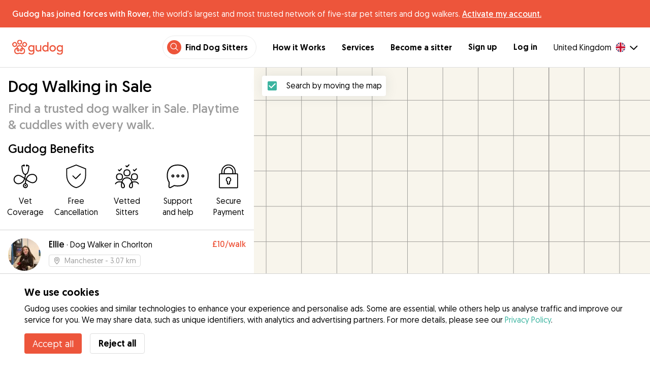

--- FILE ---
content_type: text/html; charset=utf-8
request_url: https://gudog.co.uk/dog-walking-sale
body_size: 51895
content:
<!DOCTYPE html><html lang="en"><head><title>Dog Walkers in Sale | Dog Walking Service Prices &amp; Reviews - Gudog</title><meta name="author" content="Gudog"/><meta name="description" content="If you don&#x27;t have time to walk your dog, choose one of our dog walkers in Sale and book online."/><meta content="width=device-width, initial-scale=1, maximum-scale=1, user-scalable=no" name="viewport"/><meta charSet="utf-8"/><meta name="twitter:card" content="summary_large_image"/><meta name="twitter:site" content="@Gudog"/><meta name="twitter:creator" content="@Gudog"/><meta name="twitter:title" content="About Gudog"/><meta name="twitter:description" content="Gudog is a platform that brings together dog owners and trustworthy dog sitters. We offer home Dog Boarding, Dog Walking and Dog Day Care."/><meta name="twitter:image:src" content="https://gudog.co.uk/images/meta/twitter.jpg"/><meta property="og:type" content="website"/><meta property="og:site_name" content="Gudog"/><meta property="og:locale" content="en_GB"/><meta property="fb:app_id" content="222056517915512"/><meta property="fb:admins" content="100000094355899"/><meta property="og:title" content="About Gudog"/><meta property="og:description" content="Gudog is a platform that brings together dog owners and trustworthy dog sitters. We offer home Dog Boarding, Dog Walking and Dog Day Care."/><meta property="og:image" content="https://gudog.co.uk/images/meta/facebook.jpg"/><meta property="og:url" content="https://gudog.co.uk/dog-walking-sale"/><meta property="al:ios:app_store_id" content="964470204"/><meta property="al:ios:app_name" content="Gudog"/><meta property="al:android:package" content="com.gudog.app"/><meta property="al:android:app_name" content="Gudog"/><link rel="canonical" href="https://gudog.co.uk/dog-walking-sale"/><script type="application/ld+json">{
              "@context": "https://schema.org",
              "@type": "LocalBusiness",
              "name": "Dog Walking in Sale",
              "description": "Dog Walking in Sale",
              "url": "https://gudog.co.uk/dog-walking-sale",
              "image": "https://gudog.co.uk/images/logo.svg",
              "areaServed": {
                "@type": "Place",
                "name": "Sale",
                "geo": {
                  "@type": "GeoCoordinates",
                  "latitude": 53.4256,
                  "longitude": -2.3237
                }
              },
              "currenciesAccepted": "GBP",
              "paymentAccepted": "Credit Card",
              "priceRange": "NaNGBP - NaNGBP",
              "aggregateRating": {
                "@type": "AggregateRating",
                "ratingValue": 5.0,
                "reviewCount": 2,
                "bestRating": 5,
                "worstRating": 1
              },
              "brand": {
                "@type": "Organization",
                "name": "Gudog",
                "logo": "https://gudog.co.uk/images/logo.svg",
                "image": "https://gudog.co.uk/images/logo.svg",
                "url": "https://gudog.co.uk"
              }
            }</script><link rel="preload" as="image" imageSrcSet="/_next/image?url=https%3A%2F%2Fgudog.s3.amazonaws.com%2Fuser%2Favatar%2F969896%2Fcircle_969896_1706300122.jpeg&amp;w=576&amp;q=75 576w, /_next/image?url=https%3A%2F%2Fgudog.s3.amazonaws.com%2Fuser%2Favatar%2F969896%2Fcircle_969896_1706300122.jpeg&amp;w=768&amp;q=75 768w, /_next/image?url=https%3A%2F%2Fgudog.s3.amazonaws.com%2Fuser%2Favatar%2F969896%2Fcircle_969896_1706300122.jpeg&amp;w=992&amp;q=75 992w, /_next/image?url=https%3A%2F%2Fgudog.s3.amazonaws.com%2Fuser%2Favatar%2F969896%2Fcircle_969896_1706300122.jpeg&amp;w=1200&amp;q=75 1200w, /_next/image?url=https%3A%2F%2Fgudog.s3.amazonaws.com%2Fuser%2Favatar%2F969896%2Fcircle_969896_1706300122.jpeg&amp;w=2400&amp;q=75 2400w" imageSizes="100vw" fetchpriority="high"/><link rel="preload" as="image" imageSrcSet="/_next/image?url=https%3A%2F%2Fgudog.s3.amazonaws.com%2Fuser%2Favatar%2F902533%2Fcircle_902533_1686269098.jpeg&amp;w=576&amp;q=75 576w, /_next/image?url=https%3A%2F%2Fgudog.s3.amazonaws.com%2Fuser%2Favatar%2F902533%2Fcircle_902533_1686269098.jpeg&amp;w=768&amp;q=75 768w, /_next/image?url=https%3A%2F%2Fgudog.s3.amazonaws.com%2Fuser%2Favatar%2F902533%2Fcircle_902533_1686269098.jpeg&amp;w=992&amp;q=75 992w, /_next/image?url=https%3A%2F%2Fgudog.s3.amazonaws.com%2Fuser%2Favatar%2F902533%2Fcircle_902533_1686269098.jpeg&amp;w=1200&amp;q=75 1200w, /_next/image?url=https%3A%2F%2Fgudog.s3.amazonaws.com%2Fuser%2Favatar%2F902533%2Fcircle_902533_1686269098.jpeg&amp;w=2400&amp;q=75 2400w" imageSizes="100vw" fetchpriority="high"/><link rel="preload" as="image" imageSrcSet="/_next/image?url=https%3A%2F%2Fgudog.s3.amazonaws.com%2Fuser%2Favatar%2F785235%2Fcircle_785235_1667934253.jpeg&amp;w=576&amp;q=75 576w, /_next/image?url=https%3A%2F%2Fgudog.s3.amazonaws.com%2Fuser%2Favatar%2F785235%2Fcircle_785235_1667934253.jpeg&amp;w=768&amp;q=75 768w, /_next/image?url=https%3A%2F%2Fgudog.s3.amazonaws.com%2Fuser%2Favatar%2F785235%2Fcircle_785235_1667934253.jpeg&amp;w=992&amp;q=75 992w, /_next/image?url=https%3A%2F%2Fgudog.s3.amazonaws.com%2Fuser%2Favatar%2F785235%2Fcircle_785235_1667934253.jpeg&amp;w=1200&amp;q=75 1200w, /_next/image?url=https%3A%2F%2Fgudog.s3.amazonaws.com%2Fuser%2Favatar%2F785235%2Fcircle_785235_1667934253.jpeg&amp;w=2400&amp;q=75 2400w" imageSizes="100vw" fetchpriority="high"/><link rel="preload" as="image" imageSrcSet="/_next/image?url=https%3A%2F%2Fgudog.s3.amazonaws.com%2Fuser%2Favatar%2F974501%2Fcircle_974501_1708005305.jpeg&amp;w=576&amp;q=75 576w, /_next/image?url=https%3A%2F%2Fgudog.s3.amazonaws.com%2Fuser%2Favatar%2F974501%2Fcircle_974501_1708005305.jpeg&amp;w=768&amp;q=75 768w, /_next/image?url=https%3A%2F%2Fgudog.s3.amazonaws.com%2Fuser%2Favatar%2F974501%2Fcircle_974501_1708005305.jpeg&amp;w=992&amp;q=75 992w, /_next/image?url=https%3A%2F%2Fgudog.s3.amazonaws.com%2Fuser%2Favatar%2F974501%2Fcircle_974501_1708005305.jpeg&amp;w=1200&amp;q=75 1200w, /_next/image?url=https%3A%2F%2Fgudog.s3.amazonaws.com%2Fuser%2Favatar%2F974501%2Fcircle_974501_1708005305.jpeg&amp;w=2400&amp;q=75 2400w" imageSizes="100vw" fetchpriority="high"/><script type="application/ld+json">{
              "@context": "https://schema.org",
              "@type": "FAQPage",
              "mainEntity": [{"@type":"Question","name":"How Can I Find A Trusted Dog Walker Near Me in Sale?","acceptedAnswer":{"@type":"Answer","text":"Finding a trustworthy dog walker near you is simple & fun with Gudog. With 20 dog walkers in Sale ready to provide your pooch with short snappy walks or long adventures, here's how to find the perfect match for your dog: Search: Use the map or search list to discover local dog walkers in Sale. Book: Once you’ve found the right walker for your dog, you can securely book a one off walk or a weekly walking schedule. Photo Updates: Receive photo updates during your dog's walk, allowing you to see the routes they've taken & the fun they're having."}},{"@type":"Question","name":"How Much Does Dog Walking Cost in Sale?","acceptedAnswer":{"@type":"Answer","text":"The cost of a dog walk in Sale starts from as low as £7 per walk to an average price of £10 per walk. With 20 dog walkers in Sale finding a trusted dog walker who aligns with your budget is straightforward. All Gudog dog walkers provide personalised attention & walking routes tailored to your dog's exercise & health needs."}},{"@type":"Question","name":"Are Dog Walkers in Sale Safe?","acceptedAnswer":{"@type":"Answer","text":"Absolutely! With 32 dog walks completed & 20 positive reviews from dog owners, our dog walkers are the best of the best. Every Gudog walker also must pass our vetting process, where the Gudog team assesses their experience, professional qualifications, photos & review from dog owners. In the past 12 months only 14% of dog walker applicants in Sale were accepted to join Gudog. For additional extra safety: We advise all dog owners to arrange a meet & greet before any booking to meet the walker, practise a short walking route together, & confirm there is a good match with your dog. Every dog walking service booked via Gudog comes with Veterinary Cover, for additional safety for your dog."}},{"@type":"Question","name":"How Long Is A Dog Walk in Sale?","acceptedAnswer":{"@type":"Answer","text":"Gudog dog walkers in Sale tailor their walks to individual dogs, from 30 minute brief outings to rambling adventures. This flexibility ensures that whether your dog prefers a short, energetic walk or a lengthy wander, there is an option to keep them happy & healthy. Simply message your desired dog walker directly to find the perfect walk based on your dog's age, health & fitness."}},{"@type":"Question","name":"Can I Meet My Dog Walker Before My Booking in Sale?","acceptedAnswer":{"@type":"Answer","text":"Of course! Once you have confirmed your booking with your chosen Dog Walker in Sale, we recommend all dog owners organise a meet-and-greet. This provides an opportunity to meet the walker in person, practise a short walk together, discuss your dog's specific walking needs & ensure a good fit between your dog and the walker. Remember, you can cancel a booking on Gudog at any time for a 100% refund up to 3 days before the booking starts."}},{"@type":"Question","name":"Can Dog Walkers in Sale Accommodate Dogs with Special Medical Needs?","acceptedAnswer":{"@type":"Answer","text":"Yesa! Our network of 20 experienced dog walkers in Sale includes many who are well-equipped & qualified to care for dogs with special medical needs. Whether your furry friend requires slow-paced walks due to mobility issues, needs medication administered, or has specific dietary needs, our dog walkers are ready for the task. We strongly advise discussing your dog's health requirements in detail before any booking to ensure each walk is perfectly suited to your dog's needs."}},{"@type":"Question","name":"Can I Book a Dog Walker At The Last Minute in Sale?","acceptedAnswer":{"@type":"Answer","text":"Yes of course! We know life can be unpredictable & sometimes you will need to make a last minute dog walking booking. With a network of 20 vetted dog walkers in Sale Gudog has you covered. There's no need to scramble for recommendations from friends or start making frantic phone calls, simply find the dog walker who is best suited to your dog, then message & book through Gudog."}},{"@type":"Question","name":"Can I Schedule Repeated Dog Walks with the Same Dog Walker in Sale","acceptedAnswer":{"@type":"Answer","text":"While there are 20 dog walkers in Sale, once you've found the right match for your dog, consistency is key to building a strong, trusting relationship. Regularly scheduled walks help your dog walker to better understand your dog's requirements to build an optimal exercise schedule & provide a sense of comfort and familiarity, which is essential for your dog's happiness and health."}},{"@type":"Question","name":"Can I Leave A Review For My Dog Walker in Sale?","acceptedAnswer":{"@type":"Answer","text":"Of course! After your dog walking booking is complete, you will receive an email asking you to rate & review for your dog walker. This crucial feedback now only allows you to share your experience, but helps to build trust to help other dog owners in Sale to make informed decisions when finding the perfect dog walker for them."}},{"@type":"Question","name":"Is My Dog Too Young To Book A Dog Walker In Sale?","acceptedAnswer":{"@type":"Answer","text":"Dogs of all ages are welcome at Gudog. However, for the safety and well-being of younger dogs in Sale, it's crucial to ensure they have completed their vaccination schedule and to inform your dog walker if they are leash-trained. Puppies' natural curiosity & eagerness to explore often require extra supervision which can mean an additional 'puppy rate' fee for dogs under 12 months old."}}]
            }</script><meta name="next-head-count" content="31"/><link rel="icon" href="/images/favicon.ico"/><style>
            * {
              box-sizing: border-box;
              font-family: Geomanist, sans-serif;
            }
            body {
              font-size: 16px;
              line-height: 1.43;
              margin: 0;

            }
          </style><link rel="stylesheet" href="/fonts/Geomanist.css"/><link rel="preload" href="/fonts/Geomanist-Book.woff2" as="font" crossorigin=""/><link rel="preload" href="/fonts/Geomanist-Medium.woff2" as="font" crossorigin=""/><link rel="preload" href="/fonts/Geomanist-Regular.woff2" as="font" crossorigin=""/><link rel="preload" href="/_next/static/css/8bf3eb0b09d0e017.css" as="style"/><link rel="stylesheet" href="/_next/static/css/8bf3eb0b09d0e017.css" data-n-g=""/><noscript data-n-css=""></noscript><script defer="" nomodule="" src="/_next/static/chunks/polyfills-78c92fac7aa8fdd8.js"></script><script src="/_next/static/chunks/webpack-20212e249b4f3ea1.js" defer=""></script><script src="/_next/static/chunks/framework-1412f0e7c1d3a7c6.js" defer=""></script><script src="/_next/static/chunks/main-2abe37e3ee6be6bd.js" defer=""></script><script src="/_next/static/chunks/pages/_app-82cc06f319952222.js" defer=""></script><script src="/_next/static/chunks/74034-8c3495467bb72495.js" defer=""></script><script src="/_next/static/chunks/61849-f42c4371a57447ef.js" defer=""></script><script src="/_next/static/chunks/9629-1eb07bad1ae2e119.js" defer=""></script><script src="/_next/static/chunks/92002-cb1d44a6aab4fb6c.js" defer=""></script><script src="/_next/static/chunks/95372-41e48b8947a116ae.js" defer=""></script><script src="/_next/static/chunks/41467-84a714f515e2e7d3.js" defer=""></script><script src="/_next/static/chunks/10934-8884034dbdff52f3.js" defer=""></script><script src="/_next/static/chunks/pages/search/cityservice-2417c4602ee758ad.js" defer=""></script><script src="/_next/static/ewILhn9CSLCBq4_23-I5N/_buildManifest.js" defer=""></script><script src="/_next/static/ewILhn9CSLCBq4_23-I5N/_ssgManifest.js" defer=""></script><style data-styled="" data-styled-version="5.3.0">.cTufNn{box-sizing:border-box;margin:0;min-width:0;-webkit-flex-wrap:wrap;-ms-flex-wrap:wrap;flex-wrap:wrap;}/*!sc*/
.bpjXNr{box-sizing:border-box;margin:0;min-width:0;}/*!sc*/
.bpjXNr svg{z-index:6;position:fixed;top:0;left:0;right:0;pointer-events:none;height:3px;}/*!sc*/
.bpjXNr svg path{stroke:#ED553B;}/*!sc*/
.hFlGVD{box-sizing:border-box;margin:0;min-width:0;z-index:auto;position:relative;top:auto;background:white;width:100%;}/*!sc*/
@media screen and (min-width:576px){.hFlGVD{z-index:5;position:-webkit-sticky;position:sticky;top:0;}}/*!sc*/
.hFlGVD.transparent{z-index:5;background:transparent;top:0;position:absolute;}/*!sc*/
.hFlGVD.transparent button svg{color:#ffffff;}/*!sc*/
.hFlGVD.transparent ul:not(.mobile) li{color:#ffffff;}/*!sc*/
@media screen and (min-width:576px){.hFlGVD.transparent{position:absolute;}}/*!sc*/
.hFlGVD.transparent header{border-bottom:0;}/*!sc*/
.gksRbr{box-sizing:border-box;margin:0;min-width:0;padding-top:16px;padding-bottom:16px;padding-left:16px;padding-right:16px;background-color:#ED553B;-webkit-align-items:center;-webkit-box-align:center;-ms-flex-align:center;align-items:center;}/*!sc*/
@media screen and (min-width:576px){.gksRbr{padding-left:24px;padding-right:24px;}}/*!sc*/
.fjGIUX{box-sizing:border-box;margin:0;min-width:0;color:white;}/*!sc*/
.XXkEM{box-sizing:border-box;margin:0;min-width:0;font-weight:300;}/*!sc*/
.dxKoKZ{box-sizing:border-box;margin:0;min-width:0;-webkit-flex-wrap:nowrap;-ms-flex-wrap:nowrap;flex-wrap:nowrap;-webkit-align-items:center;-webkit-box-align:center;-ms-flex-align:center;align-items:center;-webkit-box-pack:justify;-webkit-justify-content:space-between;-ms-flex-pack:justify;justify-content:space-between;border-bottom:1px solid #DDDDDD;padding-left:8px;padding-right:8px;padding-top:16px;padding-bottom:16px;}/*!sc*/
@media screen and (min-width:576px){.dxKoKZ{padding-left:24px;padding-right:24px;}}/*!sc*/
.cxPHIk{box-sizing:border-box;margin:0;min-width:0;cursor:pointer;}/*!sc*/
.cOtmZZ{box-sizing:border-box;margin:0;min-width:0;width:80px;height:24px;}/*!sc*/
@media screen and (min-width:576px){.cOtmZZ{width:100px;height:32px;}}/*!sc*/
.fzUdiI{box-sizing:border-box;margin:0;min-width:0;}/*!sc*/
.iOBUAK{box-sizing:border-box;margin:0;min-width:0;-webkit-align-items:center;-webkit-box-align:center;-ms-flex-align:center;align-items:center;margin-left:auto;list-style:none;text-align:right;display:none !important;}/*!sc*/
@media screen and (min-width:576px){.iOBUAK{display:none !important;}}/*!sc*/
@media screen and (min-width:768px){.iOBUAK{display:-webkit-box !important;display:-webkit-flex !important;display:-ms-flexbox !important;display:flex !important;}}/*!sc*/
.iOBUAK.mobile{position:fixed;top:0;bottom:0;left:0;width:100%;margin:0;padding-top:8px;padding-bottom:8px;padding-left:16px;padding-right:16px;background-color:#ffffff;z-index:9999;display:none;}/*!sc*/
.iOBUAK.mobile li{display:block;padding-top:8px;padding-bottom:8px;}/*!sc*/
.dkhvvp{box-sizing:border-box;margin:0;min-width:0;-webkit-box-pack:end;-webkit-justify-content:flex-end;-ms-flex-pack:end;justify-content:flex-end;margin-bottom:4px;}/*!sc*/
@media screen and (min-width:576px){.dkhvvp{margin-bottom:0;}}/*!sc*/
.koHdog{box-sizing:border-box;margin:0;min-width:0;width:-webkit-fit-content;width:-moz-fit-content;width:fit-content;-webkit-align-items:center;-webkit-box-align:center;-ms-flex-align:center;align-items:center;-webkit-box-pack:end;-webkit-justify-content:flex-end;-ms-flex-pack:end;justify-content:flex-end;background-color:white;padding-top:8px;padding-bottom:8px;padding-left:8px;padding-right:8px;border-radius:100px;border:1px solid;border-color:#EBEBEB;}/*!sc*/
.hYsdna{box-sizing:border-box;margin:0;min-width:0;background-color:#ED553B;-webkit-box-pack:center;-webkit-justify-content:center;-ms-flex-pack:center;justify-content:center;-webkit-align-items:center;-webkit-box-align:center;-ms-flex-align:center;align-items:center;width:28px;height:28px;border-radius:16px;padding-bottom:2px;}/*!sc*/
.cHRebJ{box-sizing:border-box;margin:0;min-width:0;color:#010101;margin-left:8px;margin-right:8px;}/*!sc*/
.iXerLK{box-sizing:border-box;margin:0;min-width:0;font-size:16px;font-weight:700;display:inline-block;color:inherit;-webkit-text-decoration:none;text-decoration:none;}/*!sc*/
.iXerLK:hover,.iXerLK:focus,.iXerLK .active{color:#ED553B;}/*!sc*/
.fxTbeq{box-sizing:border-box;margin:0;min-width:0;display:block;padding-left:32px;}/*!sc*/
@media screen and (min-width:576px){.fxTbeq{display:none;}}/*!sc*/
@media screen and (min-width:768px){.fxTbeq{display:none;}}/*!sc*/
@media screen and (min-width:992px){.fxTbeq{display:none;}}/*!sc*/
@media screen and (min-width:1200px){.fxTbeq{display:block;}}/*!sc*/
.YWuDd{box-sizing:border-box;margin:0;min-width:0;display:inline;font-weight:700;padding-left:32px;}/*!sc*/
.iXthVs{box-sizing:border-box;margin:0;min-width:0;cursor:pointer;-webkit-align-items:center;-webkit-box-align:center;-ms-flex-align:center;align-items:center;}/*!sc*/
.gZrLcJ{box-sizing:border-box;margin:0;min-width:0;font-weight:400;margin-right:8px;}/*!sc*/
.igcShH{box-sizing:border-box;margin:0;min-width:0;margin-left:8px;padding-top:8px;}/*!sc*/
.eaBKgw{box-sizing:border-box;margin:0;min-width:0;display:block;}/*!sc*/
@media screen and (min-width:576px){.eaBKgw{display:block;}}/*!sc*/
@media screen and (min-width:768px){.eaBKgw{display:none;}}/*!sc*/
.jTItfe{box-sizing:border-box;margin:0;min-width:0;margin-left:auto;-webkit-align-items:center;-webkit-box-align:center;-ms-flex-align:center;align-items:center;}/*!sc*/
.jBjYIU{box-sizing:border-box;margin:0;min-width:0;color:#ffffff;padding-left:16px;padding-right:16px;}/*!sc*/
.dyQdBH{box-sizing:border-box;margin:0;min-width:0;margin-top:3px;font-size:12px;text-align:right;cursor:pointer;padding:0;background:none;border:none;margin-right:8px;}/*!sc*/
.eZkqhv{box-sizing:border-box;margin:0;min-width:0;width:100%;}/*!sc*/
.AlDeL{box-sizing:border-box;margin:0;min-width:0;width:100%;}/*!sc*/
@media screen and (min-width:576px){.AlDeL{width:100%;}}/*!sc*/
@media screen and (min-width:768px){.AlDeL{width:500px;}}/*!sc*/
.dmdHZD{box-sizing:border-box;margin:0;min-width:0;margin-left:16px;margin-right:16px;}/*!sc*/
.hxgZHp{box-sizing:border-box;margin:0;min-width:0;font-weight:300;font-size:24px;line-height:1.3333333333333333;margin-bottom:4px;font-size:24px;line-height:32px;margin-top:16px;}/*!sc*/
@media screen and (min-width:576px){.hxgZHp{margin-bottom:8px;font-size:32px;line-height:40px;}}/*!sc*/
.kfUPJx{box-sizing:border-box;margin:0;min-width:0;font-weight:300;font-size:24px;line-height:1.3333333333333333;margin-bottom:8px;color:#9A9A9A;font-size:18px;}/*!sc*/
@media screen and (min-width:576px){.kfUPJx{margin-bottom:0;font-size:24px;}}/*!sc*/
.gjJGdk{box-sizing:border-box;margin:0;min-width:0;z-index:1;padding-right:0;}/*!sc*/
.gYXnSj{box-sizing:border-box;margin:0;min-width:0;color:#010101;padding-top:8px;padding-bottom:16px;border-bottom:1px solid lightgray;}/*!sc*/
@media screen and (min-width:576px){.gYXnSj{padding-top:16px;padding-bottom:24px;}}/*!sc*/
.gEYJBy{box-sizing:border-box;margin:0;min-width:0;padding-left:16px;padding-right:16px;padding-bottom:16px;font-size:24px;line-height:30px;font-weight:300;color:#010101;}/*!sc*/
.fAaEs{box-sizing:border-box;margin:0;min-width:0;-webkit-flex:1;-ms-flex:1;flex:1;-webkit-flex-direction:column;-ms-flex-direction:column;flex-direction:column;-webkit-align-items:center;-webkit-box-align:center;-ms-flex-align:center;align-items:center;-webkit-box-pack:center;-webkit-justify-content:center;-ms-flex-pack:center;justify-content:center;padding-left:16px;padding-right:16px;}/*!sc*/
.eidIZd{box-sizing:border-box;margin:0;min-width:0;margin-bottom:8px;}/*!sc*/
.kGhHIk{box-sizing:border-box;margin:0;min-width:0;text-align:center;font-size:12px;}/*!sc*/
@media screen and (min-width:576px){.kGhHIk{font-size:16px;}}/*!sc*/
.hBfhQd{box-sizing:border-box;margin:0;min-width:0;padding-left:16px;}/*!sc*/
.ioSZvn{box-sizing:border-box;margin:0;min-width:0;-webkit-flex-wrap:nowrap;-ms-flex-wrap:nowrap;flex-wrap:nowrap;padding-top:16px;padding-bottom:16px;-webkit-flex:1;-ms-flex:1;flex:1;height:100%;}/*!sc*/
.cXZNOF{box-sizing:border-box;margin:0;min-width:0;-webkit-flex-wrap:nowrap;-ms-flex-wrap:nowrap;flex-wrap:nowrap;-webkit-flex:1;-ms-flex:1;flex:1;}/*!sc*/
.iTvwNb{box-sizing:border-box;margin:0;min-width:0;position:relative;width:64px;height:64px;margin-right:16px;}/*!sc*/
.iTvwNb .image{border-radius:50%;}/*!sc*/
.ieuiBH{box-sizing:border-box;margin:0;min-width:0;-webkit-flex-direction:column;-ms-flex-direction:column;flex-direction:column;-webkit-flex:1;-ms-flex:1;flex:1;}/*!sc*/
.cqTHxz{box-sizing:border-box;margin:0;min-width:0;-webkit-flex:1;-ms-flex:1;flex:1;}/*!sc*/
.cNSkhn{box-sizing:border-box;margin:0;min-width:0;overflow:hidden;text-overflow:ellipsis;display:-webkit-box;-webkit-line-clamp:2;-webkit-box-orient:vertical;margin:0;}/*!sc*/
.hZKkcD{box-sizing:border-box;margin:0;min-width:0;font-weight:700;font-size:30px;line-height:1.3125;color:#010101;font-size:18px;font-weight:300;}/*!sc*/
.durkQN{box-sizing:border-box;margin:0;min-width:0;font-weight:400;font-size:16px;line-height:1.5;font-weight:normal;text-overflow:ellipsis;}/*!sc*/
.ckVcaR{box-sizing:border-box;margin:0;min-width:0;margin-left:8px;}/*!sc*/
.efQRGT{box-sizing:border-box;margin:0;min-width:0;color:#ED553B;font-weight:300;line-height:1;}/*!sc*/
.cyndgC{box-sizing:border-box;margin:0;min-width:0;text-transform:lowercase;text-align:right;}/*!sc*/
.EcxZp{box-sizing:border-box;margin:0;min-width:0;margin-top:8px;}/*!sc*/
.grkmvT{box-sizing:border-box;margin:0;min-width:0;margin-right:8px;margin-bottom:4px;}/*!sc*/
.ZwTNL{box-sizing:border-box;margin:0;min-width:0;display:inline-block;text-overflow:ellipsis;white-space:nowrap;overflow:hidden;color:#9A9A9A;font-size:14px;border:1px solid #DDDDDD;border-radius:4px;height:24px;padding-left:8px;padding-right:8px;}/*!sc*/
.ZwTNL svg{margin-top:auto !important;margin-bottom:auto !important;margin-right:8px !important;}/*!sc*/
.lhlHrW{box-sizing:border-box;margin:0;min-width:0;-webkit-align-items:center;-webkit-box-align:center;-ms-flex-align:center;align-items:center;-webkit-box-pack:center;-webkit-justify-content:center;-ms-flex-pack:center;justify-content:center;height:100%;}/*!sc*/
.ehdmCq{box-sizing:border-box;margin:0;min-width:0;white-space:nowrap;overflow:hidden;text-overflow:ellipsis;-webkit-flex:1;-ms-flex:1;flex:1;}/*!sc*/
.bylCIc{box-sizing:border-box;margin:0;min-width:0;-webkit-flex-direction:row;-ms-flex-direction:row;flex-direction:row;-webkit-align-items:center;-webkit-box-align:center;-ms-flex-align:center;align-items:center;}/*!sc*/
.cWvxxq{box-sizing:border-box;margin:0;min-width:0;padding-top:8px;padding-bottom:8px;}/*!sc*/
.cWvxxq svg{font-size:16px;margin-right:2px !important;margin-left:2px !important;}/*!sc*/
.cWvxxq svg:first-of-type{margin-right:2px !important;margin-left:0px !important;}/*!sc*/
.cWvxxq svg:last-of-type{margin-right:0px !important;margin-left:2px !important;}/*!sc*/
.clXcSf{box-sizing:border-box;margin:0;min-width:0;color:#010101;font-size:16px;line-height:1;}/*!sc*/
.bcVZxq{box-sizing:border-box;margin:0;min-width:0;color:#9A9A9A;font-size:16px;line-height:1;}/*!sc*/
.cMnsOR{box-sizing:border-box;margin:0;min-width:0;-webkit-flex-direction:row;-ms-flex-direction:row;flex-direction:row;margin-left:-32px;}/*!sc*/
.csfgsO{box-sizing:border-box;margin:0;min-width:0;margin-right:8px;}/*!sc*/
.jMPvrh{box-sizing:border-box;margin:0;min-width:0;width:24px;height:24px;}/*!sc*/
.cXtyzc{box-sizing:border-box;margin:0;min-width:0;overflow:hidden;text-overflow:ellipsis;display:-webkit-box;-webkit-line-clamp:2;-webkit-box-orient:vertical;-webkit-flex:1;-ms-flex:1;flex:1;color:#9A9A9A;}/*!sc*/
.jnwtgL{box-sizing:border-box;margin:0;min-width:0;padding-left:32px;padding-right:32px;margin-top:24px;margin-bottom:24px;}/*!sc*/
.BySJC{box-sizing:border-box;margin:0;min-width:0;list-style:none;display:block;font-size:14px;color:#DDDDDD;padding-left:0;overflow:hidden;white-space:nowrap;text-overflow:ellipsis;}/*!sc*/
.iKJjZM{box-sizing:border-box;margin:0;min-width:0;display:inline-block;color:#181818;}/*!sc*/
.fHKbwE{box-sizing:border-box;margin:0;min-width:0;color:lightgray;padding-left:8px;padding-right:8px;}/*!sc*/
.cBBnpd{box-sizing:border-box;margin:0;min-width:0;color:#DDDDDD;display:inline;}/*!sc*/
.kehtfW{box-sizing:border-box;margin:0;min-width:0;padding-left:16px;padding-right:16px;padding-bottom:40px;}/*!sc*/
@media screen and (min-width:576px){.kehtfW{padding-left:16px;padding-right:16px;}}/*!sc*/
@media screen and (min-width:768px){.kehtfW{padding-left:32px;padding-right:32px;}}/*!sc*/
@media screen and (min-width:992px){.kehtfW{padding-left:8.33333vw;padding-right:8.33333vw;}}/*!sc*/
.fedplV{box-sizing:border-box;margin:0;min-width:0;padding-top:24px;padding-bottom:24px;}/*!sc*/
@media screen and (min-width:576px){.fedplV{padding-top:24px;padding-bottom:24px;}}/*!sc*/
@media screen and (min-width:768px){.fedplV{padding-top:40px;padding-bottom:40px;}}/*!sc*/
.dhKGDa{box-sizing:border-box;margin:0;min-width:0;padding-left:0;padding-right:0;}/*!sc*/
@media screen and (min-width:576px){.dhKGDa{padding-left:0;padding-right:0;}}/*!sc*/
@media screen and (min-width:768px){.dhKGDa{padding-left:0;padding-right:0;}}/*!sc*/
.iXzTyw{box-sizing:border-box;margin:0;min-width:0;background-color:#ffffff;border-radius:2px;box-shadow:0 0 25px 0 rgba(38,55,70,0.1);padding-left:24px;padding-right:24px;padding-top:24px;padding-bottom:24px;}/*!sc*/
@media screen and (min-width:576px){.iXzTyw{padding-left:24px;padding-right:24px;padding-top:24px;padding-bottom:24px;}}/*!sc*/
@media screen and (min-width:768px){.iXzTyw{padding-left:64px;padding-right:64px;padding-top:40px;padding-bottom:40px;}}/*!sc*/
.gvmDgv{box-sizing:border-box;margin:0;min-width:0;font-size:20px;font-family:inherit;font-weight:700;line-height:1.25;font-weight:700;font-size:30px;line-height:1.3125;}/*!sc*/
.dDFKXk{box-sizing:border-box;margin:0;min-width:0;-webkit-align-items:center;-webkit-box-align:center;-ms-flex-align:center;align-items:center;}/*!sc*/
.dOFZje{box-sizing:border-box;margin:0;min-width:0;margin-left:8px;margin-top:2px;}/*!sc*/
.bDnwib{box-sizing:border-box;margin:0;min-width:0;gap:16px;border-bottom:1px solid lightGrey;margin-top:24px;margin-bottom:16px;padding-bottom:32px;-webkit-flex-direction:column;-ms-flex-direction:column;flex-direction:column;}/*!sc*/
@media screen and (min-width:576px){.bDnwib{gap:64px;}}/*!sc*/
@media screen and (min-width:576px){.bDnwib{margin-bottom:24px;padding-bottom:32px;-webkit-flex-direction:row;-ms-flex-direction:row;flex-direction:row;}}/*!sc*/
.ksuUQX{box-sizing:border-box;margin:0;min-width:0;width:100%;-webkit-flex-direction:row;-ms-flex-direction:row;flex-direction:row;}/*!sc*/
@media screen and (min-width:576px){.ksuUQX{width:50%;-webkit-flex-direction:column;-ms-flex-direction:column;flex-direction:column;}}/*!sc*/
.bDsRoy{box-sizing:border-box;margin:0;min-width:0;-webkit-flex-shrink:0;-ms-flex-negative:0;flex-shrink:0;margin-top:8px;margin-right:16px;}/*!sc*/
@media screen and (min-width:576px){.bDsRoy{margin-top:0;margin-right:0;}}/*!sc*/
.cDMwiH{box-sizing:border-box;margin:0;min-width:0;font-size:20px;font-family:inherit;font-weight:700;line-height:1.25;font-weight:300;font-size:24px;line-height:1.3333333333333333;font-size:24px;font-weight:300;}/*!sc*/
.jhIKXy{box-sizing:border-box;margin:0;min-width:0;width:100%;}/*!sc*/
@media screen and (min-width:576px){.jhIKXy{width:100%;}}/*!sc*/
@media screen and (min-width:768px){.jhIKXy{width:100%;}}/*!sc*/
.eqspXb{box-sizing:border-box;margin:0;min-width:0;padding-top:8px;white-space:pre-wrap;}/*!sc*/
.laVLLs{box-sizing:border-box;margin:0;min-width:0;white-space:pre-wrap;padding-top:8px;}/*!sc*/
.laVLLs *{margin:0;padding:0;}/*!sc*/
.laVLLs ul{margin-left:24px;}/*!sc*/
.laVLLs .faq{margin-bottom:32px;}/*!sc*/
.laVLLs p,.laVLLs li{text-align:left;margin-bottom:16px;color:#9A9A9A;line-height:24px;}/*!sc*/
.laVLLs p strong,.laVLLs li strong{color:#181818;font-weight:300;}/*!sc*/
.laVLLs li{margin-bottom:8px;}/*!sc*/
.laVLLs h1,.laVLLs h2,.laVLLs h3,.laVLLs h4{text-align:left;margin-bottom:16px;}/*!sc*/
.laVLLs h1{font-weight:700;font-size:40px;line-height:1.2;}/*!sc*/
.laVLLs h2{font-weight:700;font-size:30px;line-height:1.3125;}/*!sc*/
.laVLLs h3{font-weight:300;font-size:24px;line-height:1.3333333333333333;}/*!sc*/
.laVLLs h4_highlight{font-weight:700;font-size:16px;line-height:1.5;}/*!sc*/
.laVLLs h4{font-weight:400;font-size:16px;line-height:1.5;}/*!sc*/
.laVLLs h5{font-weight:400;font-size:14px;line-height:1.1428571428571428;}/*!sc*/
.laVLLs note{font-weight:400;font-size:8px;line-height:1;}/*!sc*/
.laVLLs heading{font-family:inherit;line-height:1.25;font-weight:700;}/*!sc*/
.laVLLs display{font-family:inherit;font-weight:700;line-height:1.25;font-size:24px;}/*!sc*/
@media screen and (min-width:576px){.laVLLs display{font-size:32px;}}/*!sc*/
@media screen and (min-width:768px){.laVLLs display{font-size:48px;}}/*!sc*/
.laVLLs caps{text-transform:uppercase;-webkit-letter-spacing:0.1em;-moz-letter-spacing:0.1em;-ms-letter-spacing:0.1em;letter-spacing:0.1em;}/*!sc*/
.laVLLs .section{margin-bottom:16px;}/*!sc*/
.laVLLs a{color:#1F8C8D;font-weight:300;}/*!sc*/
.laVLLs iframe{width:100%;}/*!sc*/
.laVLLs .row{display:-webkit-box;display:-webkit-flex;display:-ms-flexbox;display:flex;-webkit-flex-direction:column;-ms-flex-direction:column;flex-direction:column;}/*!sc*/
@media screen and (min-width:576px){.laVLLs .row{-webkit-flex-direction:column;-ms-flex-direction:column;flex-direction:column;}}/*!sc*/
@media screen and (min-width:768px){.laVLLs .row{-webkit-flex-direction:row;-ms-flex-direction:row;flex-direction:row;}}/*!sc*/
.kUcGta{box-sizing:border-box;margin:0;min-width:0;border-top:1px solid #DDDDDD;border-bottom:1px solid #DDDDDD;margin-top:16px;padding-top:32px;margin-bottom:8px;padding-bottom:24px;padding-left:8px;padding-right:8px;-webkit-flex-direction:column;-ms-flex-direction:column;flex-direction:column;}/*!sc*/
@media screen and (min-width:576px){.kUcGta{margin-top:24px;padding-top:48px;margin-bottom:24px;padding-bottom:32px;padding-left:0;padding-right:0;-webkit-flex-direction:row;-ms-flex-direction:row;flex-direction:row;}}/*!sc*/
.dhsCJL{box-sizing:border-box;margin:0;min-width:0;width:100%;margin-right:0;margin-bottom:24px;}/*!sc*/
@media screen and (min-width:576px){.dhsCJL{width:50%;margin-right:64px;margin-bottom:0;}}/*!sc*/
.gTLqRA{box-sizing:border-box;margin:0;min-width:0;max-width:750px;}/*!sc*/
.bTbndc{box-sizing:border-box;margin:0;min-width:0;font-size:20px;font-family:inherit;font-weight:700;line-height:1.25;font-family:inherit;line-height:1.25;font-weight:700;font-size:24px;font-weight:300;margin-bottom:32px;}/*!sc*/
.dIyzWW{box-sizing:border-box;margin:0;min-width:0;margin-bottom:16px;}/*!sc*/
.jTkUBf{box-sizing:border-box;margin:0;min-width:0;margin-right:16px;-webkit-flex-shrink:0;-ms-flex-negative:0;flex-shrink:0;}/*!sc*/
.bJqGGA{box-sizing:border-box;margin:0;min-width:0;font-weight:700;}/*!sc*/
.jEWTKL{box-sizing:border-box;margin:0;min-width:0;width:100%;}/*!sc*/
@media screen and (min-width:576px){.jEWTKL{width:50%;}}/*!sc*/
.ikbFCA{box-sizing:border-box;margin:0;min-width:0;font-weight:300;font-size:24px;line-height:1.3333333333333333;margin-bottom:16px;}/*!sc*/
.eBpNNS{box-sizing:border-box;margin:0;min-width:0;border-bottom:1px solid #DDDDDD;cursor:pointer;padding-bottom:8px;}/*!sc*/
.eOGtNr{box-sizing:border-box;margin:0;min-width:0;padding-bottom:8px;padding-top:16px;-webkit-align-items:center;-webkit-box-align:center;-ms-flex-align:center;align-items:center;-webkit-box-pack:justify;-webkit-justify-content:space-between;-ms-flex-pack:justify;justify-content:space-between;}/*!sc*/
.cWnMdr{box-sizing:border-box;margin:0;min-width:0;font-weight:400;font-size:16px;line-height:1.5;font-weight:700;color:#010101;}/*!sc*/
.jcTKpe{box-sizing:border-box;margin:0;min-width:0;padding-bottom:8px;}/*!sc*/
.dTMpem{box-sizing:border-box;margin:0;min-width:0;color:#010101;}/*!sc*/
.kXdMCq{box-sizing:border-box;margin:0;min-width:0;cursor:pointer;padding-bottom:8px;}/*!sc*/
.oKFNj{box-sizing:border-box;margin:0;min-width:0;-webkit-flex-wrap:wrap;-ms-flex-wrap:wrap;flex-wrap:wrap;padding-top:0;margin-left:auto;margin-right:auto;}/*!sc*/
@media screen and (min-width:576px){.oKFNj{padding-top:0;}}/*!sc*/
@media screen and (min-width:768px){.oKFNj{padding-top:40px;}}/*!sc*/
.beBpCf{box-sizing:border-box;margin:0;min-width:0;margin-top:24px;margin-bottom:24px;width:100%;}/*!sc*/
@media screen and (min-width:576px){.beBpCf{margin-top:0;margin-bottom:0;width:50%;}}/*!sc*/
.eoLbZR{box-sizing:border-box;margin:0;min-width:0;font-size:20px;font-family:inherit;font-weight:700;line-height:1.25;font-weight:700;font-size:30px;line-height:1.3125;font-size:24px;font-weight:300;margin-bottom:16px;}/*!sc*/
.bImXBP{box-sizing:border-box;margin:0;min-width:0;font-size:20px;font-family:inherit;font-weight:700;line-height:1.25;font-weight:300;font-size:24px;line-height:1.3333333333333333;font-size:18px;line-height:1.5;}/*!sc*/
.cWBDZS{box-sizing:border-box;margin:0;min-width:0;font-size:20px;font-family:inherit;font-weight:700;line-height:1.25;font-weight:700;font-size:30px;line-height:1.3125;font-size:24px;font-weight:300;padding-bottom:16px;}/*!sc*/
.kcMjCz{box-sizing:border-box;margin:0;min-width:0;position:fixed;z-index:100;bottom:0;left:0;width:100%;background-color:white;padding-left:48px;padding-right:48px;padding-top:24px;padding-bottom:24px;border-top:1px solid lightgray;}/*!sc*/
.kmtwxI{box-sizing:border-box;margin:0;min-width:0;font-size:20px;font-family:inherit;font-weight:700;line-height:1.25;margin-bottom:8px;}/*!sc*/
.fihsFk{box-sizing:border-box;margin:0;min-width:0;color:#010101;margin-bottom:16px;}/*!sc*/
.fihsFk a:-webkit-any-link{color:#3CB4A0;}/*!sc*/
.bOmVAo{box-sizing:border-box;margin:0;min-width:0;-webkit-appearance:none;-moz-appearance:none;appearance:none;display:inline-block;text-align:center;line-height:inherit;-webkit-text-decoration:none;text-decoration:none;font-size:inherit;padding-left:24px;padding-right:24px;padding-top:16px;padding-bottom:16px;color:white;background-color:#ED553B;border:0;border-radius:4px;cursor:pointer;font-size:18px;line-height:24px;padding-left:16px;padding-right:16px;padding-top:0;padding-bottom:0;min-height:40px;margin-right:16px;}/*!sc*/
.knuXys{box-sizing:border-box;margin:0;min-width:0;-webkit-appearance:none;-moz-appearance:none;appearance:none;display:inline-block;text-align:center;line-height:inherit;-webkit-text-decoration:none;text-decoration:none;font-size:inherit;padding-left:24px;padding-right:24px;padding-top:16px;padding-bottom:16px;color:white;background-color:#ED553B;border:0;border-radius:4px;cursor:pointer;font-weight:700;color:#010101;background-color:transparent;border-radius:4px;border:1px solid #DDDDDD;cursor:pointer;font-size:18px;line-height:24px;padding-left:16px;padding-right:16px;padding-top:0;padding-bottom:0;min-height:40px;}/*!sc*/
.knuXys:hover{border-color:#010101;}/*!sc*/
.knuXys:focus{outline:none;}/*!sc*/
.knuXys:disabled{color:#333;border-color:default;}/*!sc*/
.hnzlvN{box-sizing:border-box;margin:0;min-width:0;padding-left:24px;padding-right:24px;padding-top:40px;padding-bottom:40px;background-color:#EBEBEB;}/*!sc*/
@media screen and (min-width:576px){.hnzlvN{padding-left:24px;padding-right:24px;padding-top:40px;padding-bottom:40px;}}/*!sc*/
@media screen and (min-width:768px){.hnzlvN{padding-left:100px;padding-right:100px;padding-top:64px;padding-bottom:64px;}}/*!sc*/
.jEgUdf{box-sizing:border-box;margin:0;min-width:0;font-size:20px;font-family:inherit;font-weight:700;line-height:1.25;font-weight:700;font-size:30px;line-height:1.3125;padding-bottom:24px;}/*!sc*/
.cRJwOs{box-sizing:border-box;margin:0;min-width:0;width:100%;-webkit-box-pack:justify;-webkit-justify-content:space-between;-ms-flex-pack:justify;justify-content:space-between;-webkit-flex-wrap:wrap;-ms-flex-wrap:wrap;flex-wrap:wrap;}/*!sc*/
.cBxYPc{box-sizing:border-box;margin:0;min-width:0;width:100%;padding-bottom:16px;padding-right:32px;}/*!sc*/
@media screen and (min-width:576px){.cBxYPc{width:50%;}}/*!sc*/
@media screen and (min-width:768px){.cBxYPc{width:50%;}}/*!sc*/
@media screen and (min-width:992px){.cBxYPc{width:50%;}}/*!sc*/
@media screen and (min-width:1200px){.cBxYPc{width:25%;}}/*!sc*/
.hbMjmm{box-sizing:border-box;margin:0;min-width:0;font-size:20px;font-family:inherit;font-weight:700;line-height:1.25;font-weight:300;font-size:24px;line-height:1.3333333333333333;font-size:18px;font-weight:300;padding-bottom:8px;}/*!sc*/
.hNUVcv{box-sizing:border-box;margin:0;min-width:0;color:#3CB4A0;font-size:18px;font-weight:300;}/*!sc*/
.hnVuHl{box-sizing:border-box;margin:0;min-width:0;background-color:#033243;color:#ffffff;position:absolute;top:100%;-webkit-flex-wrap:wrap;-ms-flex-wrap:wrap;flex-wrap:wrap;padding-left:24px;padding-right:24px;padding-top:40px;padding-bottom:40px;width:100%;}/*!sc*/
@media screen and (min-width:576px){.hnVuHl{padding-left:24px;padding-right:24px;padding-top:40px;padding-bottom:40px;}}/*!sc*/
@media screen and (min-width:768px){.hnVuHl{padding-left:100px;padding-right:100px;padding-top:64px;padding-bottom:64px;}}/*!sc*/
.iMtvUg{box-sizing:border-box;margin:0;min-width:0;width:100%;padding-bottom:24px;}/*!sc*/
@media screen and (min-width:576px){.iMtvUg{width:20%;padding-bottom:24px;}}/*!sc*/
@media screen and (min-width:768px){.iMtvUg{width:20%;padding-bottom:0;}}/*!sc*/
.cdsNLY{box-sizing:border-box;margin:0;min-width:0;cursor:pointer;padding-top:8px;padding-bottom:8px;}/*!sc*/
.eOtqwb{box-sizing:border-box;margin:0;min-width:0;cursor:pointer;color:#ffffff;padding-top:8px;padding-bottom:8px;}/*!sc*/
.bcDqvs{box-sizing:border-box;margin:0;min-width:0;padding-top:8px;padding-bottom:8px;}/*!sc*/
.FIBfv{box-sizing:border-box;margin:0;min-width:0;color:#ffffff;padding-top:8px;padding-bottom:8px;}/*!sc*/
.hvbHCL{box-sizing:border-box;margin:0;min-width:0;width:100%;padding-top:8px;padding-bottom:8px;}/*!sc*/
.kAxNCP{box-sizing:border-box;margin:0;min-width:0;padding-left:16px;padding-right:16px;}/*!sc*/
.cMeTAg{box-sizing:border-box;margin:0;min-width:0;background-color:#DDDDDD;width:100%;height:1px;margin-top:16px;margin-bottom:16px;}/*!sc*/
.dQjnpz{box-sizing:border-box;margin:0;min-width:0;width:50%;}/*!sc*/
.gyEWLe{box-sizing:border-box;margin:0;min-width:0;width:54px;height:16;}/*!sc*/
@media screen and (min-width:576px){.gyEWLe{width:54px;height:16px;}}/*!sc*/
@media screen and (min-width:768px){.gyEWLe{width:54px;height:16px;}}/*!sc*/
.dXA-dau{box-sizing:border-box;margin:0;min-width:0;float:right;width:50%;}/*!sc*/
.kEGcrp{box-sizing:border-box;margin:0;min-width:0;color:#9A9A9A;float:right;font-size:14px;-webkit-letter-spacing:0.5px;-moz-letter-spacing:0.5px;-ms-letter-spacing:0.5px;letter-spacing:0.5px;}/*!sc*/
.jogPuK{box-sizing:border-box;margin:0;min-width:0;font-size:12px;color:#9A9A9A;}/*!sc*/
.jogPuK a{color:#9A9A9A;}/*!sc*/
data-styled.g1[id="sc-bdnxRM"]{content:"cTufNn,bpjXNr,hFlGVD,gksRbr,fjGIUX,XXkEM,dxKoKZ,cxPHIk,cOtmZZ,fzUdiI,iOBUAK,dkhvvp,koHdog,hYsdna,cHRebJ,iXerLK,fxTbeq,YWuDd,iXthVs,gZrLcJ,igcShH,eaBKgw,jTItfe,jBjYIU,dyQdBH,eZkqhv,AlDeL,dmdHZD,hxgZHp,kfUPJx,gjJGdk,gYXnSj,gEYJBy,fAaEs,eidIZd,kGhHIk,hBfhQd,ioSZvn,cXZNOF,iTvwNb,ieuiBH,cqTHxz,cNSkhn,hZKkcD,durkQN,ckVcaR,efQRGT,cyndgC,EcxZp,grkmvT,ZwTNL,lhlHrW,ehdmCq,bylCIc,cWvxxq,clXcSf,bcVZxq,cMnsOR,csfgsO,jMPvrh,cXtyzc,jnwtgL,BySJC,iKJjZM,fHKbwE,cBBnpd,kehtfW,fedplV,dhKGDa,iXzTyw,gvmDgv,dDFKXk,dOFZje,bDnwib,ksuUQX,bDsRoy,cDMwiH,jhIKXy,eqspXb,laVLLs,kUcGta,dhsCJL,gTLqRA,bTbndc,dIyzWW,jTkUBf,bJqGGA,jEWTKL,ikbFCA,eBpNNS,eOGtNr,cWnMdr,jcTKpe,dTMpem,kXdMCq,oKFNj,beBpCf,eoLbZR,bImXBP,cWBDZS,kcMjCz,kmtwxI,fihsFk,bOmVAo,knuXys,hnzlvN,jEgUdf,cRJwOs,cBxYPc,hbMjmm,hNUVcv,hnVuHl,iMtvUg,cdsNLY,eOtqwb,bcDqvs,FIBfv,hvbHCL,kAxNCP,cMeTAg,dQjnpz,gyEWLe,dXA-dau,kEGcrp,jogPuK,"}/*!sc*/
.gfuSqG{display:-webkit-box;display:-webkit-flex;display:-ms-flexbox;display:flex;}/*!sc*/
data-styled.g2[id="sc-gtsrHT"]{content:"gfuSqG,"}/*!sc*/
.hiGvxk{-webkit-text-decoration:none;text-decoration:none;color:inherit;}/*!sc*/
data-styled.g3[id="sc-8b28c1e2-0"]{content:"hiGvxk,"}/*!sc*/
*{box-sizing:border-box;font-family:Geomanist,sans-serif;}/*!sc*/
body{font-size:16px;line-height:1.43;margin:0;}/*!sc*/
.grecaptcha-badge{visibility:hidden;}/*!sc*/
data-styled.g6[id="sc-global-cWfhzt1"]{content:"sc-global-cWfhzt1,"}/*!sc*/
.ifMWCu{height:100%;width:100%;}/*!sc*/
data-styled.g7[id="sc-98fa36f2-0"]{content:"ifMWCu,"}/*!sc*/
.hfzLMt{color:black;background-color:#F9B342;border-color:#F9B342;border:1;}/*!sc*/
data-styled.g8[id="sc-36441ece-0"]{content:"hrGYZI,hfzLMt,"}/*!sc*/
.Jihpp{position:relative;}/*!sc*/
.Jihpp .image{border-radius:50%;}/*!sc*/
data-styled.g13[id="sc-69c32612-0"]{content:"Jihpp,"}/*!sc*/
.jEvFNv{position:relative;cursor:pointer;border-bottom:1px solid #DDDDDD;padding-right:8px;border-right:8px solid #fff;}/*!sc*/
.jEvFNv.nohover{padding-right:0px;}/*!sc*/
.jEvFNv:not(.nohover):hover{border-right:8px solid #ED553B;}/*!sc*/
data-styled.g14[id="sc-159d1f2a-0"]{content:"jEvFNv,"}/*!sc*/
.efgwx{-webkit-text-decoration:none;text-decoration:none;color:inherit;}/*!sc*/
data-styled.g15[id="sc-159d1f2a-1"]{content:"efgwx,"}/*!sc*/
.bZPdWQ{margin:0;padding:0;}/*!sc*/
.bZPdWQ li{list-style:none;margin:8px 0;}/*!sc*/
data-styled.g16[id="sc-205e96b6-0"]{content:"bZPdWQ,"}/*!sc*/
.iTftO{font-size:18px;font-weight:300;}/*!sc*/
.iTftO a{color:#010101;-webkit-text-decoration:none;text-decoration:none;}/*!sc*/
data-styled.g17[id="sc-205e96b6-1"]{content:"iTftO,"}/*!sc*/
</style></head><body style="overscroll-behavior:none;position:relative;min-height:100vh"><div id="__next"><noscript>
      <iframe src="https://www.googletagmanager.com/ns.html?id=GTM-P2FQ283&gtm_auth=-7JFWN6s7itneDFF-Mbr5g&gtm_preview=env-2&gtm_cookies_win=x" height="0" width="0" style="display:none;visibility:hidden" id="tag-manager"></iframe></noscript><div class="sc-bdnxRM sc-gtsrHT cTufNn gfuSqG"><div class="sc-bdnxRM bpjXNr"><svg viewBox="0 0 100 1" preserveAspectRatio="none" style="display:block;width:0%"><path d="M 0,0.5 L 100,0.5" stroke-width="1" fill-opacity="0" style="stroke-dasharray:100, 100;stroke-dashoffset:0"></path></svg></div><div width="1" class="sc-bdnxRM hFlGVD"><div class="sc-bdnxRM sc-gtsrHT gksRbr gfuSqG banner"><div color="white" class="sc-bdnxRM fjGIUX"><span font-weight="book" class="sc-bdnxRM XXkEM">Gudog has joined forces with Rover,</span> the world&#x27;s largest and most trusted network of five-star pet sitters and dog walkers. <a style="font-weight:300;color:white" href="/login">Activate my account.</a></div></div><header class="sc-bdnxRM sc-gtsrHT dxKoKZ gfuSqG"><div class="sc-bdnxRM cxPHIk"><a href="/" class="sc-8b28c1e2-0 hiGvxk"><div width="80px,100px" height="24px,32px" class="sc-bdnxRM cOtmZZ"><svg width="100%" height="100%" viewBox="0 0 630 187" xmlns="http://www.w3.org/2000/svg" xmlns:xlink="http://www.w3.org/1999/xlink" color="#ED553B" name="logo"><defs><path d="M118.416 113.383c-1.014 9.642-5.386 20.922-9.482 19.09-4.868-2.176 4.285-19.09 9.482-19.09zm-51.38 0c5.195 0 14.348 16.914 9.481 19.09-4.097 1.832-8.469-9.448-9.482-19.09zm72.8 45.482c-4.232 4.079-10.699 6.145-19.222 6.145-4.748 0-9.693-1.219-14.475-2.398-4.687-1.157-9.115-2.249-13.413-2.249-4.3 0-8.727 1.092-13.414 2.249-4.783 1.179-9.728 2.398-14.476 2.398-8.523 0-14.99-2.066-19.222-6.145-4.37-4.211-6.586-10.828-6.586-19.663 0-8.834 2.216-15.448 6.587-19.662 2.503-2.412 5.318-4.141 8.327-5.14 1.752 14.458 8.407 31.532 22.514 31.532 4.451 0 8.293-1.899 10.82-5.346 2.004-2.736 3.065-6.336 3.065-10.404 0-11.057-7.967-25.827-23.05-29.429.8-5.927 2.878-10.537 6.212-13.748 4.232-4.078 10.7-6.147 19.222-6.147h.001c8.523 0 14.99 2.069 19.221 6.147 3.334 3.211 5.413 7.821 6.213 13.748-15.083 3.602-23.05 18.372-23.05 29.429 0 4.068 1.06 7.668 3.065 10.404 2.527 3.447 6.368 5.346 10.82 5.346 14.106 0 20.762-17.074 22.513-31.532 3.01.999 5.824 2.728 8.327 5.14 4.371 4.214 6.587 10.828 6.587 19.662 0 8.835-2.216 15.452-6.586 19.663zm9.34-49.014c-4.996-4.815-11.048-8.002-17.485-9.281-.999-9.749-4.487-17.556-10.405-23.256-6.825-6.578-16.434-9.915-28.56-9.915-12.128 0-21.736 3.337-28.562 9.915-5.917 5.7-9.406 13.507-10.404 23.256-6.438 1.279-12.49 4.466-17.485 9.281-7.104 6.846-10.706 16.721-10.706 29.351 0 12.632 3.602 22.508 10.706 29.355 6.826 6.578 16.436 9.912 28.561 9.912 6.383 0 12.394-1.482 17.698-2.79 3.871-.955 7.527-1.857 10.191-1.857h.001c2.664 0 6.32.902 10.191 1.857 5.303 1.308 11.314 2.79 17.697 2.79 12.125 0 21.735-3.334 28.561-9.912 7.104-6.847 10.706-16.723 10.706-29.355 0-12.63-3.602-22.505-10.706-29.351zm18.601-41.418c-3.197 4.565-6.65 7.239-10.265 7.944-3.728.726-8.006-.582-12.73-3.89-4.726-3.308-7.42-6.885-8.01-10.634-.573-3.638.757-7.797 3.952-12.363 3.2-4.566 6.653-7.239 10.265-7.945h.001c.667-.129 1.35-.194 2.052-.194 3.22 0 6.801 1.369 10.681 4.085 4.725 3.308 7.42 6.885 8.008 10.636.574 3.636-.757 7.795-3.954 12.361zm17.25-14.454c-1.18-7.5-5.75-14.084-13.585-19.568-7.832-5.486-15.585-7.528-23.034-6.074h.001c-7.148 1.396-13.442 5.915-18.708 13.433-5.264 7.518-7.357 14.977-6.225 22.174 1.18 7.5 5.751 14.084 13.586 19.567 6.202 4.344 12.35 6.529 18.338 6.529 1.577 0 3.142-.151 4.694-.454 7.15-1.398 13.443-5.917 18.708-13.433 5.264-7.518 7.358-14.979 6.224-22.174zM17.547 68.433c-3.196-4.566-4.527-8.725-3.955-12.361.591-3.751 3.285-7.328 8.011-10.636 3.88-2.718 7.461-4.085 10.68-4.085.701 0 1.386.065 2.053.194 3.612.706 7.065 3.379 10.263 7.945 3.196 4.566 4.527 8.725 3.955 12.363-.59 3.749-3.285 7.326-8.01 10.634-4.725 3.31-9.01 4.616-12.733 3.89-3.613-.705-7.065-3.379-10.264-7.944zm30.716 15.078C56.1 78.028 60.67 71.444 61.85 63.944c1.132-7.197-.963-14.656-6.226-22.174-5.265-7.516-11.558-12.037-18.706-13.433-7.454-1.455-15.202.587-23.033 6.074C6.05 39.895 1.48 46.477.298 53.979c-1.132 7.196.963 14.656 6.226 22.174 5.265 7.516 11.56 12.035 18.707 13.433 1.553.303 3.117.454 4.695.454 5.988 0 12.137-2.185 18.338-6.529zm32.067-66.202c2.65-2.554 6.821-3.85 12.395-3.85 5.573 0 9.743 1.296 12.394 3.85 2.732 2.633 4.117 6.893 4.117 12.662 0 5.769-1.385 10.027-4.117 12.66-2.65 2.554-6.82 3.85-12.394 3.85s-9.745-1.296-12.396-3.852c-2.73-2.631-4.117-6.889-4.117-12.658 0-5.769 1.386-10.029 4.118-12.662zm-9.34 35.012c5.245 5.055 12.557 7.619 21.735 7.619 9.177 0 16.488-2.564 21.733-7.617 5.465-5.268 8.237-12.788 8.237-22.352s-2.772-17.084-8.236-22.352C109.214 2.564 101.903 0 92.726 0c-9.178 0-16.49 2.564-21.735 7.619-5.465 5.268-8.236 12.788-8.236 22.352s2.771 17.084 8.236 22.35zm189.65 40.717c-4.75-6.222-12.609-10.969-21.94-10.969-14.899 0-24.723 11.952-24.723 25.376 0 13.752 10.643 25.377 25.54 25.377 7.86 0 15.881-3.93 21.122-10.969V93.038zm-23.25 54.519c-6.876 0-14.08-1.964-19.32-5.075-11.624-6.876-19.647-19.647-19.647-35.037 0-15.389 8.186-28.324 19.811-35.201 5.24-3.111 11.624-4.912 18.828-4.912 8.677 0 17.026 2.62 24.068 8.677V68.97h15.062v73.677c0 11.46-1.473 19.155-4.584 25.213-6.222 11.951-18.01 18.992-33.236 18.992-19.975 0-32.582-10.153-37.492-17.848l11.46-10.641c5.566 7.368 12.771 13.752 25.376 13.752 8.351 0 14.9-3.111 18.665-8.839 2.784-4.256 4.258-10.151 4.258-19.812v-4.257c-6.223 5.404-14.08 8.35-23.249 8.35zM613.62 93.038c-4.749-6.222-12.607-10.969-21.939-10.969-14.9 0-24.724 11.952-24.724 25.376 0 13.752 10.644 25.377 25.541 25.377 7.86 0 15.882-3.93 21.122-10.969V93.038zm-23.249 54.519c-6.876 0-14.08-1.964-19.32-5.075-11.624-6.876-19.647-19.647-19.647-35.037 0-15.389 8.186-28.324 19.812-35.201 5.238-3.111 11.623-4.912 18.827-4.912 8.678 0 17.026 2.62 24.067 8.677V68.97h15.063v73.677c0 11.46-1.473 19.155-4.584 25.213-6.222 11.951-18.01 18.992-33.235 18.992-19.975 0-32.583-10.153-37.493-17.848l11.46-10.641c5.567 7.368 12.771 13.752 25.376 13.752 8.352 0 14.9-3.111 18.664-8.839 2.785-4.256 4.26-10.151 4.26-19.812v-4.257c-6.224 5.404-14.082 8.35-23.25 8.35zm-88.57-14.735c14.246 0 24.233-11.297 24.233-25.377 0-14.081-9.987-25.376-24.233-25.376-14.243 0-24.23 11.295-24.23 25.376 0 14.08 9.987 25.377 24.23 25.377zm0-65.49c22.758 0 39.786 17.192 39.786 40.113 0 22.922-17.028 40.112-39.786 40.112-22.756 0-39.784-17.19-39.784-40.112 0-22.921 17.028-40.113 39.784-40.113zm-66.798 25.706c-4.749-6.222-12.607-10.969-21.939-10.969-14.899 0-24.723 11.952-24.723 25.376 0 13.752 10.643 25.377 25.54 25.377 7.86 0 15.882-3.93 21.122-10.969V93.038zm.491 45.841c-6.223 5.568-14.57 8.678-23.74 8.678-6.876 0-14.08-1.964-19.32-5.075-11.623-6.876-19.647-19.647-19.647-35.037 0-15.389 8.187-28.324 19.812-35.201 5.238-3.111 11.623-4.912 18.827-4.912 8.35 0 16.701 2.62 23.577 8.352V29.677h15.554v116.244h-15.063v-7.042zm-139.164-4.256c-4.747-5.893-7.039-13.426-7.039-26.359V68.97h15.553v41.749c0 7.86 1.638 12.116 4.421 15.391 3.437 4.092 9.006 6.712 14.898 6.712 9.496 0 17.191-5.731 21.612-10.969V68.97h15.554v76.951h-15.062v-7.042c-3.44 3.275-11.952 8.678-22.595 8.678-10.97 0-20.957-4.91-27.342-12.934z" id="logo_svg__a"></path></defs><g fill="none" fill-rule="evenodd"><mask id="logo_svg__b" fill="#fff"><use xlink:href="#logo_svg__a"></use></mask><g mask="url(#logo_svg__b)" fill="#ED553B"><path d="M0 0h630v186.581H0z"></path></g></g></svg></div></a></div><div class="sc-bdnxRM fzUdiI"><ul class="sc-bdnxRM sc-gtsrHT iOBUAK gfuSqG"><div class="sc-bdnxRM sc-gtsrHT dkhvvp gfuSqG"><div class="sc-bdnxRM sc-gtsrHT koHdog gfuSqG"><div class="sc-bdnxRM sc-gtsrHT hYsdna gfuSqG"></div><div class="sc-bdnxRM cHRebJ"><a name="Find Dog Sitters" href="/dog-sitters" class="sc-8b28c1e2-0 hiGvxk"><span class="sc-bdnxRM iXerLK">Find Dog Sitters</span></a></div></div></div><li class="sc-bdnxRM fxTbeq"><a name="How it Works" href="/how-it-works" class="sc-8b28c1e2-0 hiGvxk"><span class="sc-bdnxRM iXerLK">How it Works</span></a></li><li class="sc-bdnxRM fxTbeq"><a name="Services" href="/our-services" class="sc-8b28c1e2-0 hiGvxk"><span class="sc-bdnxRM iXerLK">Services</span></a></li><li class="sc-bdnxRM fxTbeq"><a name="Become a sitter" href="/become-dog-sitter" class="sc-8b28c1e2-0 hiGvxk"><span class="sc-bdnxRM iXerLK">Become a sitter</span></a></li><li class="sc-bdnxRM YWuDd"><a name="Sign up" href="/signup" class="sc-8b28c1e2-0 hiGvxk"><span class="sc-bdnxRM iXerLK">Sign up</span></a></li><li class="sc-bdnxRM YWuDd"><a name="Log in" href="/login" class="sc-8b28c1e2-0 hiGvxk"><span class="sc-bdnxRM iXerLK">Log in</span></a></li><li class="sc-bdnxRM YWuDd"><div class="sc-bdnxRM sc-gtsrHT iXthVs gfuSqG"><div class="sc-bdnxRM gZrLcJ">United Kingdom</div><div class="sc-bdnxRM igcShH"></div></div></li></ul></div><div class="sc-bdnxRM eaBKgw"><div class="sc-bdnxRM sc-gtsrHT jTItfe gfuSqG"><li class="sc-bdnxRM YWuDd"><div class="sc-bdnxRM sc-gtsrHT iXthVs gfuSqG"><div class="sc-bdnxRM gZrLcJ">United Kingdom</div><div class="sc-bdnxRM igcShH"></div></div></li><div color="samoyedWhite" class="sc-bdnxRM jBjYIU">|</div><button class="sc-bdnxRM dyQdBH"></button></div></div></header></div><div width="1" class="sc-bdnxRM eZkqhv"><div class="sc-bdnxRM fzUdiI"><div class="sc-bdnxRM sc-gtsrHT fzUdiI gfuSqG"><div width="1,1,500px" class="sc-bdnxRM AlDeL"><div class="sc-bdnxRM dmdHZD"><h1 class="sc-bdnxRM hxgZHp">Dog Walking in Sale</h1><p class="sc-bdnxRM kfUPJx">Find a trusted dog walker in Sale. Playtime &amp; cuddles with every walk.</p></div><div class="sc-bdnxRM gjJGdk"><div class="sc-bdnxRM fzUdiI"><div class="sc-bdnxRM gYXnSj"><h3 class="sc-bdnxRM gEYJBy">Gudog Benefits</h3><div class="sc-bdnxRM sc-gtsrHT fzUdiI gfuSqG"><div class="sc-bdnxRM sc-gtsrHT fAaEs gfuSqG"><div class="sc-bdnxRM eidIZd"></div><div font-size="12px,16px" class="sc-bdnxRM kGhHIk">Vet Coverage</div></div><div class="sc-bdnxRM sc-gtsrHT fAaEs gfuSqG"><div class="sc-bdnxRM eidIZd"></div><div font-size="12px,16px" class="sc-bdnxRM kGhHIk">Free Cancellation</div></div><div class="sc-bdnxRM sc-gtsrHT fAaEs gfuSqG"><div class="sc-bdnxRM eidIZd"></div><div font-size="12px,16px" class="sc-bdnxRM kGhHIk">Vetted Sitters</div></div><div class="sc-bdnxRM sc-gtsrHT fAaEs gfuSqG"><div class="sc-bdnxRM eidIZd"></div><div font-size="12px,16px" class="sc-bdnxRM kGhHIk">Support and help</div></div><div class="sc-bdnxRM sc-gtsrHT fAaEs gfuSqG"><div class="sc-bdnxRM eidIZd"></div><div font-size="12px,16px" class="sc-bdnxRM kGhHIk">Secure Payment</div></div></div></div></div><div class="sc-bdnxRM hBfhQd"><a target="sitter_969896" class="sc-8b28c1e2-0 hiGvxk sc-159d1f2a-1 efgwx" href="/dog-sitters/969896-dog-walker-in-chorlton?serviceTypeId=2"><div data-test="sitter-card" class="sc-bdnxRM fzUdiI"><div height="100%" class="sc-bdnxRM sc-159d1f2a-0 ioSZvn jEvFNv" name="Ellie"><div class="sc-bdnxRM sc-gtsrHT cXZNOF gfuSqG"><div width="64px" height="64px" class="sc-bdnxRM iTvwNb"><img alt="Ellie: Dog Walker in Chorlton" fetchpriority="high" decoding="async" data-nimg="fill" class="image" style="position:absolute;height:100%;width:100%;left:0;top:0;right:0;bottom:0;color:transparent" sizes="100vw" srcSet="/_next/image?url=https%3A%2F%2Fgudog.s3.amazonaws.com%2Fuser%2Favatar%2F969896%2Fcircle_969896_1706300122.jpeg&amp;w=576&amp;q=75 576w, /_next/image?url=https%3A%2F%2Fgudog.s3.amazonaws.com%2Fuser%2Favatar%2F969896%2Fcircle_969896_1706300122.jpeg&amp;w=768&amp;q=75 768w, /_next/image?url=https%3A%2F%2Fgudog.s3.amazonaws.com%2Fuser%2Favatar%2F969896%2Fcircle_969896_1706300122.jpeg&amp;w=992&amp;q=75 992w, /_next/image?url=https%3A%2F%2Fgudog.s3.amazonaws.com%2Fuser%2Favatar%2F969896%2Fcircle_969896_1706300122.jpeg&amp;w=1200&amp;q=75 1200w, /_next/image?url=https%3A%2F%2Fgudog.s3.amazonaws.com%2Fuser%2Favatar%2F969896%2Fcircle_969896_1706300122.jpeg&amp;w=2400&amp;q=75 2400w" src="/_next/image?url=https%3A%2F%2Fgudog.s3.amazonaws.com%2Fuser%2Favatar%2F969896%2Fcircle_969896_1706300122.jpeg&amp;w=2400&amp;q=75"/></div><div class="sc-bdnxRM sc-gtsrHT ieuiBH gfuSqG"><div class="sc-bdnxRM sc-gtsrHT fzUdiI gfuSqG"><div class="sc-bdnxRM cqTHxz"><p class="sc-bdnxRM cNSkhn"><span class="sc-bdnxRM hZKkcD">Ellie</span><span class="sc-bdnxRM fzUdiI"> · </span><span class="sc-bdnxRM durkQN">Dog Walker in Chorlton</span></p></div><div class="sc-bdnxRM ckVcaR"><span class="sc-bdnxRM efQRGT"><span class="sc-bdnxRM fzUdiI">£10</span><span class="sc-bdnxRM cyndgC">/walk</span></span></div></div><div class="sc-bdnxRM EcxZp"><div class="sc-bdnxRM sc-gtsrHT cTufNn gfuSqG"><div class="sc-bdnxRM grkmvT"><span class="sc-bdnxRM ZwTNL sc-36441ece-0 hrGYZI"><span height="100%" class="sc-bdnxRM sc-gtsrHT lhlHrW gfuSqG"><span class="sc-bdnxRM ehdmCq">Manchester<!-- --> <!-- -->- 3.07 km</span></span></span></div></div></div></div></div></div></div></a><a target="sitter_902533" class="sc-8b28c1e2-0 hiGvxk sc-159d1f2a-1 efgwx" href="/dog-sitters/902533-10-year-of-passionate-care-of-dogs?serviceTypeId=2"><div data-test="sitter-card" class="sc-bdnxRM fzUdiI"><div height="100%" class="sc-bdnxRM sc-159d1f2a-0 ioSZvn jEvFNv" name="Tofan"><div class="sc-bdnxRM sc-gtsrHT cXZNOF gfuSqG"><div width="64px" height="64px" class="sc-bdnxRM iTvwNb"><img alt="Tofan: 10 Year of Passionate Care of Dogs" fetchpriority="high" decoding="async" data-nimg="fill" class="image" style="position:absolute;height:100%;width:100%;left:0;top:0;right:0;bottom:0;color:transparent" sizes="100vw" srcSet="/_next/image?url=https%3A%2F%2Fgudog.s3.amazonaws.com%2Fuser%2Favatar%2F902533%2Fcircle_902533_1686269098.jpeg&amp;w=576&amp;q=75 576w, /_next/image?url=https%3A%2F%2Fgudog.s3.amazonaws.com%2Fuser%2Favatar%2F902533%2Fcircle_902533_1686269098.jpeg&amp;w=768&amp;q=75 768w, /_next/image?url=https%3A%2F%2Fgudog.s3.amazonaws.com%2Fuser%2Favatar%2F902533%2Fcircle_902533_1686269098.jpeg&amp;w=992&amp;q=75 992w, /_next/image?url=https%3A%2F%2Fgudog.s3.amazonaws.com%2Fuser%2Favatar%2F902533%2Fcircle_902533_1686269098.jpeg&amp;w=1200&amp;q=75 1200w, /_next/image?url=https%3A%2F%2Fgudog.s3.amazonaws.com%2Fuser%2Favatar%2F902533%2Fcircle_902533_1686269098.jpeg&amp;w=2400&amp;q=75 2400w" src="/_next/image?url=https%3A%2F%2Fgudog.s3.amazonaws.com%2Fuser%2Favatar%2F902533%2Fcircle_902533_1686269098.jpeg&amp;w=2400&amp;q=75"/></div><div class="sc-bdnxRM sc-gtsrHT ieuiBH gfuSqG"><div class="sc-bdnxRM sc-gtsrHT fzUdiI gfuSqG"><div class="sc-bdnxRM cqTHxz"><p class="sc-bdnxRM cNSkhn"><span class="sc-bdnxRM hZKkcD">Tofan</span><span class="sc-bdnxRM fzUdiI"> · </span><span class="sc-bdnxRM durkQN">10 Year of Passionate Care of Dogs</span></p></div><div class="sc-bdnxRM ckVcaR"><span class="sc-bdnxRM efQRGT"><span class="sc-bdnxRM fzUdiI">£13</span><span class="sc-bdnxRM cyndgC">/walk</span></span></div></div><div class="sc-bdnxRM EcxZp"><div class="sc-bdnxRM sc-gtsrHT cTufNn gfuSqG"><div class="sc-bdnxRM grkmvT"><span class="sc-bdnxRM ZwTNL sc-36441ece-0 hrGYZI"><span height="100%" class="sc-bdnxRM sc-gtsrHT lhlHrW gfuSqG"><span class="sc-bdnxRM ehdmCq">Manchester<!-- --> <!-- -->- 4.67 km</span></span></span></div></div></div></div></div></div></div></a><a target="sitter_785235" class="sc-8b28c1e2-0 hiGvxk sc-159d1f2a-1 efgwx" href="/dog-sitters/785235-dog-walking?serviceTypeId=2"><div data-test="sitter-card" class="sc-bdnxRM fzUdiI"><div height="100%" class="sc-bdnxRM sc-159d1f2a-0 ioSZvn jEvFNv" name="Naomi "><div class="sc-bdnxRM sc-gtsrHT cXZNOF gfuSqG"><div width="64px" height="64px" class="sc-bdnxRM iTvwNb"><img alt="Naomi : Dog walking " fetchpriority="high" decoding="async" data-nimg="fill" class="image" style="position:absolute;height:100%;width:100%;left:0;top:0;right:0;bottom:0;color:transparent" sizes="100vw" srcSet="/_next/image?url=https%3A%2F%2Fgudog.s3.amazonaws.com%2Fuser%2Favatar%2F785235%2Fcircle_785235_1667934253.jpeg&amp;w=576&amp;q=75 576w, /_next/image?url=https%3A%2F%2Fgudog.s3.amazonaws.com%2Fuser%2Favatar%2F785235%2Fcircle_785235_1667934253.jpeg&amp;w=768&amp;q=75 768w, /_next/image?url=https%3A%2F%2Fgudog.s3.amazonaws.com%2Fuser%2Favatar%2F785235%2Fcircle_785235_1667934253.jpeg&amp;w=992&amp;q=75 992w, /_next/image?url=https%3A%2F%2Fgudog.s3.amazonaws.com%2Fuser%2Favatar%2F785235%2Fcircle_785235_1667934253.jpeg&amp;w=1200&amp;q=75 1200w, /_next/image?url=https%3A%2F%2Fgudog.s3.amazonaws.com%2Fuser%2Favatar%2F785235%2Fcircle_785235_1667934253.jpeg&amp;w=2400&amp;q=75 2400w" src="/_next/image?url=https%3A%2F%2Fgudog.s3.amazonaws.com%2Fuser%2Favatar%2F785235%2Fcircle_785235_1667934253.jpeg&amp;w=2400&amp;q=75"/></div><div class="sc-bdnxRM sc-gtsrHT ieuiBH gfuSqG"><div class="sc-bdnxRM sc-gtsrHT fzUdiI gfuSqG"><div class="sc-bdnxRM cqTHxz"><p class="sc-bdnxRM cNSkhn"><span class="sc-bdnxRM hZKkcD">Naomi </span><span class="sc-bdnxRM fzUdiI"> · </span><span class="sc-bdnxRM durkQN">Dog walking </span></p></div><div class="sc-bdnxRM ckVcaR"><span class="sc-bdnxRM efQRGT"><span class="sc-bdnxRM fzUdiI">£10</span><span class="sc-bdnxRM cyndgC">/walk</span></span></div></div><div class="sc-bdnxRM EcxZp"><div class="sc-bdnxRM sc-gtsrHT cTufNn gfuSqG"><div class="sc-bdnxRM grkmvT"><span class="sc-bdnxRM ZwTNL sc-36441ece-0 hrGYZI"><span height="100%" class="sc-bdnxRM sc-gtsrHT lhlHrW gfuSqG"><span class="sc-bdnxRM ehdmCq">Salford<!-- --> <!-- -->- 5.77 km</span></span></span></div></div></div></div></div></div></div></a><a target="sitter_974501" class="sc-8b28c1e2-0 hiGvxk sc-159d1f2a-1 efgwx" href="/dog-sitters/974501-dog-sitter?serviceTypeId=2"><div data-test="sitter-card" class="sc-bdnxRM fzUdiI"><div height="100%" class="sc-bdnxRM sc-159d1f2a-0 ioSZvn jEvFNv" name="Meir"><div class="sc-bdnxRM sc-gtsrHT cXZNOF gfuSqG"><div width="64px" height="64px" class="sc-bdnxRM iTvwNb"><img alt="Meir: Dog Sitter" fetchpriority="high" decoding="async" data-nimg="fill" class="image" style="position:absolute;height:100%;width:100%;left:0;top:0;right:0;bottom:0;color:transparent" sizes="100vw" srcSet="/_next/image?url=https%3A%2F%2Fgudog.s3.amazonaws.com%2Fuser%2Favatar%2F974501%2Fcircle_974501_1708005305.jpeg&amp;w=576&amp;q=75 576w, /_next/image?url=https%3A%2F%2Fgudog.s3.amazonaws.com%2Fuser%2Favatar%2F974501%2Fcircle_974501_1708005305.jpeg&amp;w=768&amp;q=75 768w, /_next/image?url=https%3A%2F%2Fgudog.s3.amazonaws.com%2Fuser%2Favatar%2F974501%2Fcircle_974501_1708005305.jpeg&amp;w=992&amp;q=75 992w, /_next/image?url=https%3A%2F%2Fgudog.s3.amazonaws.com%2Fuser%2Favatar%2F974501%2Fcircle_974501_1708005305.jpeg&amp;w=1200&amp;q=75 1200w, /_next/image?url=https%3A%2F%2Fgudog.s3.amazonaws.com%2Fuser%2Favatar%2F974501%2Fcircle_974501_1708005305.jpeg&amp;w=2400&amp;q=75 2400w" src="/_next/image?url=https%3A%2F%2Fgudog.s3.amazonaws.com%2Fuser%2Favatar%2F974501%2Fcircle_974501_1708005305.jpeg&amp;w=2400&amp;q=75"/></div><div class="sc-bdnxRM sc-gtsrHT ieuiBH gfuSqG"><div class="sc-bdnxRM sc-gtsrHT fzUdiI gfuSqG"><div class="sc-bdnxRM cqTHxz"><p class="sc-bdnxRM cNSkhn"><span class="sc-bdnxRM hZKkcD">Meir</span><span class="sc-bdnxRM fzUdiI"> · </span><span class="sc-bdnxRM durkQN">Dog Sitter</span></p></div><div class="sc-bdnxRM ckVcaR"><span class="sc-bdnxRM efQRGT"><span class="sc-bdnxRM fzUdiI">£20</span><span class="sc-bdnxRM cyndgC">/walk</span></span></div></div><div class="sc-bdnxRM EcxZp"><div class="sc-bdnxRM sc-gtsrHT cTufNn gfuSqG"><div class="sc-bdnxRM grkmvT"><span class="sc-bdnxRM ZwTNL sc-36441ece-0 hrGYZI"><span height="100%" class="sc-bdnxRM sc-gtsrHT lhlHrW gfuSqG"><span class="sc-bdnxRM ehdmCq">Manchester<!-- --> <!-- -->- 6.19 km</span></span></span></div></div></div></div></div></div></div></a><a target="sitter_929627" class="sc-8b28c1e2-0 hiGvxk sc-159d1f2a-1 efgwx" href="/dog-sitters/929627-doggone-good-care-tailored-for-your-furry-friend?serviceTypeId=2"><div data-test="sitter-card" class="sc-bdnxRM fzUdiI"><div height="100%" class="sc-bdnxRM sc-159d1f2a-0 ioSZvn jEvFNv" name="Samantha"><div class="sc-bdnxRM sc-gtsrHT cXZNOF gfuSqG"><div width="64px" height="64px" class="sc-bdnxRM iTvwNb"><img alt="Samantha: Doggone Good Care, Tailored for Your Furry Friend!" loading="lazy" decoding="async" data-nimg="fill" class="image" style="position:absolute;height:100%;width:100%;left:0;top:0;right:0;bottom:0;color:transparent" sizes="100vw" srcSet="/_next/image?url=https%3A%2F%2Fgudog.s3.amazonaws.com%2Fuser%2Favatar%2F929627%2Fcircle_929627_1702930842.jpeg&amp;w=576&amp;q=75 576w, /_next/image?url=https%3A%2F%2Fgudog.s3.amazonaws.com%2Fuser%2Favatar%2F929627%2Fcircle_929627_1702930842.jpeg&amp;w=768&amp;q=75 768w, /_next/image?url=https%3A%2F%2Fgudog.s3.amazonaws.com%2Fuser%2Favatar%2F929627%2Fcircle_929627_1702930842.jpeg&amp;w=992&amp;q=75 992w, /_next/image?url=https%3A%2F%2Fgudog.s3.amazonaws.com%2Fuser%2Favatar%2F929627%2Fcircle_929627_1702930842.jpeg&amp;w=1200&amp;q=75 1200w, /_next/image?url=https%3A%2F%2Fgudog.s3.amazonaws.com%2Fuser%2Favatar%2F929627%2Fcircle_929627_1702930842.jpeg&amp;w=2400&amp;q=75 2400w" src="/_next/image?url=https%3A%2F%2Fgudog.s3.amazonaws.com%2Fuser%2Favatar%2F929627%2Fcircle_929627_1702930842.jpeg&amp;w=2400&amp;q=75"/></div><div class="sc-bdnxRM sc-gtsrHT ieuiBH gfuSqG"><div class="sc-bdnxRM sc-gtsrHT fzUdiI gfuSqG"><div class="sc-bdnxRM cqTHxz"><p class="sc-bdnxRM cNSkhn"><span class="sc-bdnxRM hZKkcD">Samantha</span><span class="sc-bdnxRM fzUdiI"> · </span><span class="sc-bdnxRM durkQN">Doggone Good Care, Tailored for Your Furry Friend!</span></p></div><div class="sc-bdnxRM ckVcaR"><span class="sc-bdnxRM efQRGT"><span class="sc-bdnxRM fzUdiI">£11</span><span class="sc-bdnxRM cyndgC">/walk</span></span></div></div><div class="sc-bdnxRM EcxZp"><div class="sc-bdnxRM sc-gtsrHT cTufNn gfuSqG"><div class="sc-bdnxRM grkmvT"><span class="sc-bdnxRM ZwTNL sc-36441ece-0 hrGYZI"><span height="100%" class="sc-bdnxRM sc-gtsrHT lhlHrW gfuSqG"><span class="sc-bdnxRM ehdmCq">Manchester<!-- --> <!-- -->- 6.30 km</span></span></span></div></div></div></div></div></div></div></a><a target="sitter_1008981" class="sc-8b28c1e2-0 hiGvxk sc-159d1f2a-1 efgwx" href="/dog-sitters/1008981-pet-person-sadly-lacking-my-own?serviceTypeId=2"><div data-test="sitter-card" class="sc-bdnxRM fzUdiI"><div height="100%" class="sc-bdnxRM sc-159d1f2a-0 ioSZvn jEvFNv" name="Ross "><div class="sc-bdnxRM sc-gtsrHT cXZNOF gfuSqG"><div width="64px" height="64px" class="sc-bdnxRM iTvwNb"><img alt="Ross : Potty for Pets!" loading="lazy" decoding="async" data-nimg="fill" class="image" style="position:absolute;height:100%;width:100%;left:0;top:0;right:0;bottom:0;color:transparent" sizes="100vw" srcSet="/_next/image?url=https%3A%2F%2Fgudog.s3.amazonaws.com%2Fuser%2Favatar%2F1008981%2Fcircle_1008981_1716117481.jpeg&amp;w=576&amp;q=75 576w, /_next/image?url=https%3A%2F%2Fgudog.s3.amazonaws.com%2Fuser%2Favatar%2F1008981%2Fcircle_1008981_1716117481.jpeg&amp;w=768&amp;q=75 768w, /_next/image?url=https%3A%2F%2Fgudog.s3.amazonaws.com%2Fuser%2Favatar%2F1008981%2Fcircle_1008981_1716117481.jpeg&amp;w=992&amp;q=75 992w, /_next/image?url=https%3A%2F%2Fgudog.s3.amazonaws.com%2Fuser%2Favatar%2F1008981%2Fcircle_1008981_1716117481.jpeg&amp;w=1200&amp;q=75 1200w, /_next/image?url=https%3A%2F%2Fgudog.s3.amazonaws.com%2Fuser%2Favatar%2F1008981%2Fcircle_1008981_1716117481.jpeg&amp;w=2400&amp;q=75 2400w" src="/_next/image?url=https%3A%2F%2Fgudog.s3.amazonaws.com%2Fuser%2Favatar%2F1008981%2Fcircle_1008981_1716117481.jpeg&amp;w=2400&amp;q=75"/></div><div class="sc-bdnxRM sc-gtsrHT ieuiBH gfuSqG"><div class="sc-bdnxRM sc-gtsrHT fzUdiI gfuSqG"><div class="sc-bdnxRM cqTHxz"><p class="sc-bdnxRM cNSkhn"><span class="sc-bdnxRM hZKkcD">Ross </span><span class="sc-bdnxRM fzUdiI"> · </span><span class="sc-bdnxRM durkQN">Potty for Pets!</span></p></div><div class="sc-bdnxRM ckVcaR"><span class="sc-bdnxRM efQRGT"><span class="sc-bdnxRM fzUdiI">£13</span><span class="sc-bdnxRM cyndgC">/walk</span></span></div></div><div class="sc-bdnxRM sc-gtsrHT bylCIc gfuSqG"><div class="sc-bdnxRM sc-gtsrHT cWvxxq gfuSqG"></div><div class="sc-bdnxRM ckVcaR"><span class="sc-bdnxRM clXcSf">5.0</span><span class="sc-bdnxRM bcVZxq"> <!-- -->(<!-- -->3<!-- --> <!-- -->Bookings<!-- -->)</span></div></div><div class="sc-bdnxRM EcxZp"><div class="sc-bdnxRM sc-gtsrHT cTufNn gfuSqG"><div class="sc-bdnxRM grkmvT"><span class="sc-bdnxRM ZwTNL sc-36441ece-0 hrGYZI"><span height="100%" class="sc-bdnxRM sc-gtsrHT lhlHrW gfuSqG"><span class="sc-bdnxRM ehdmCq">Manchester<!-- --> <!-- -->- 6.49 km</span></span></span></div></div><div class="sc-bdnxRM sc-gtsrHT cMnsOR gfuSqG"><div class="sc-bdnxRM csfgsO"><div width="24" height="24" class="sc-bdnxRM sc-69c32612-0 jMPvrh Jihpp"></div></div><div color="darkGray" class="sc-bdnxRM cXtyzc">“<!-- -->Ross is very patient and always attentive to look after our 4-year old cavalier. Very friendly and flexible, responsive and help accomodating as much as possible. Our dog surely enjoyed staying with Ross and we cannot recommend enough, will surely recommend to all pet owners who care about your pet while you arr away! Thanks Ross!<!-- -->”</div></div></div></div></div></div></div></a><a target="sitter_1024707" class="sc-8b28c1e2-0 hiGvxk sc-159d1f2a-1 efgwx" href="/dog-sitters/1024707-your-new-furygodmother?serviceTypeId=2"><div data-test="sitter-card" class="sc-bdnxRM fzUdiI"><div height="100%" class="sc-bdnxRM sc-159d1f2a-0 ioSZvn jEvFNv" name="Lauren"><div class="sc-bdnxRM sc-gtsrHT cXZNOF gfuSqG"><div width="64px" height="64px" class="sc-bdnxRM iTvwNb"><img alt="Lauren: Your new furygodmother🐾🤍" loading="lazy" decoding="async" data-nimg="fill" class="image" style="position:absolute;height:100%;width:100%;left:0;top:0;right:0;bottom:0;color:transparent" sizes="100vw" srcSet="/_next/image?url=https%3A%2F%2Fgudog.s3.amazonaws.com%2Fuser%2Favatar%2F1024707%2Fcircle_1024707_1719594809.jpeg&amp;w=576&amp;q=75 576w, /_next/image?url=https%3A%2F%2Fgudog.s3.amazonaws.com%2Fuser%2Favatar%2F1024707%2Fcircle_1024707_1719594809.jpeg&amp;w=768&amp;q=75 768w, /_next/image?url=https%3A%2F%2Fgudog.s3.amazonaws.com%2Fuser%2Favatar%2F1024707%2Fcircle_1024707_1719594809.jpeg&amp;w=992&amp;q=75 992w, /_next/image?url=https%3A%2F%2Fgudog.s3.amazonaws.com%2Fuser%2Favatar%2F1024707%2Fcircle_1024707_1719594809.jpeg&amp;w=1200&amp;q=75 1200w, /_next/image?url=https%3A%2F%2Fgudog.s3.amazonaws.com%2Fuser%2Favatar%2F1024707%2Fcircle_1024707_1719594809.jpeg&amp;w=2400&amp;q=75 2400w" src="/_next/image?url=https%3A%2F%2Fgudog.s3.amazonaws.com%2Fuser%2Favatar%2F1024707%2Fcircle_1024707_1719594809.jpeg&amp;w=2400&amp;q=75"/></div><div class="sc-bdnxRM sc-gtsrHT ieuiBH gfuSqG"><div class="sc-bdnxRM sc-gtsrHT fzUdiI gfuSqG"><div class="sc-bdnxRM cqTHxz"><p class="sc-bdnxRM cNSkhn"><span class="sc-bdnxRM hZKkcD">Lauren</span><span class="sc-bdnxRM fzUdiI"> · </span><span class="sc-bdnxRM durkQN">Your new furygodmother🐾🤍</span></p></div><div class="sc-bdnxRM ckVcaR"><span class="sc-bdnxRM efQRGT"><span class="sc-bdnxRM fzUdiI">£15</span><span class="sc-bdnxRM cyndgC">/walk</span></span></div></div><div class="sc-bdnxRM EcxZp"><div class="sc-bdnxRM sc-gtsrHT cTufNn gfuSqG"><div class="sc-bdnxRM grkmvT"><span class="sc-bdnxRM ZwTNL sc-36441ece-0 hrGYZI"><span height="100%" class="sc-bdnxRM sc-gtsrHT lhlHrW gfuSqG"><span class="sc-bdnxRM ehdmCq">Manchester<!-- --> <!-- -->- 6.57 km</span></span></span></div></div></div></div></div></div></div></a><a target="sitter_1040144" class="sc-8b28c1e2-0 hiGvxk sc-159d1f2a-1 efgwx" href="/dog-sitters/1040144-experienced-dog-walker-sitter-looking-to-help-you?serviceTypeId=2"><div data-test="sitter-card" class="sc-bdnxRM fzUdiI"><div height="100%" class="sc-bdnxRM sc-159d1f2a-0 ioSZvn jEvFNv" name="Emer "><div class="sc-bdnxRM sc-gtsrHT cXZNOF gfuSqG"><div width="64px" height="64px" class="sc-bdnxRM iTvwNb"><img alt="Emer : Experienced dog walker/sitter looking to help you !" loading="lazy" decoding="async" data-nimg="fill" class="image" style="position:absolute;height:100%;width:100%;left:0;top:0;right:0;bottom:0;color:transparent" sizes="100vw" srcSet="/_next/image?url=https%3A%2F%2Fgudog.s3.amazonaws.com%2Fuser%2Favatar%2F1040144%2Fcircle_1040144_1722680528.jpeg&amp;w=576&amp;q=75 576w, /_next/image?url=https%3A%2F%2Fgudog.s3.amazonaws.com%2Fuser%2Favatar%2F1040144%2Fcircle_1040144_1722680528.jpeg&amp;w=768&amp;q=75 768w, /_next/image?url=https%3A%2F%2Fgudog.s3.amazonaws.com%2Fuser%2Favatar%2F1040144%2Fcircle_1040144_1722680528.jpeg&amp;w=992&amp;q=75 992w, /_next/image?url=https%3A%2F%2Fgudog.s3.amazonaws.com%2Fuser%2Favatar%2F1040144%2Fcircle_1040144_1722680528.jpeg&amp;w=1200&amp;q=75 1200w, /_next/image?url=https%3A%2F%2Fgudog.s3.amazonaws.com%2Fuser%2Favatar%2F1040144%2Fcircle_1040144_1722680528.jpeg&amp;w=2400&amp;q=75 2400w" src="/_next/image?url=https%3A%2F%2Fgudog.s3.amazonaws.com%2Fuser%2Favatar%2F1040144%2Fcircle_1040144_1722680528.jpeg&amp;w=2400&amp;q=75"/></div><div class="sc-bdnxRM sc-gtsrHT ieuiBH gfuSqG"><div class="sc-bdnxRM sc-gtsrHT fzUdiI gfuSqG"><div class="sc-bdnxRM cqTHxz"><p class="sc-bdnxRM cNSkhn"><span class="sc-bdnxRM hZKkcD">Emer </span><span class="sc-bdnxRM fzUdiI"> · </span><span class="sc-bdnxRM durkQN">Experienced dog walker/sitter looking to help you !</span></p></div><div class="sc-bdnxRM ckVcaR"><span class="sc-bdnxRM efQRGT"><span class="sc-bdnxRM fzUdiI">£10</span><span class="sc-bdnxRM cyndgC">/walk</span></span></div></div><div class="sc-bdnxRM EcxZp"><div class="sc-bdnxRM sc-gtsrHT cTufNn gfuSqG"><div class="sc-bdnxRM grkmvT"><span class="sc-bdnxRM ZwTNL sc-36441ece-0 hrGYZI"><span height="100%" class="sc-bdnxRM sc-gtsrHT lhlHrW gfuSqG"><span class="sc-bdnxRM ehdmCq">Manchester<!-- --> <!-- -->- 7.12 km</span></span></span></div></div></div></div></div></div></div></a><a target="sitter_533723" class="sc-8b28c1e2-0 hiGvxk sc-159d1f2a-1 efgwx" href="/dog-sitters/533723-dog-sitter-in-manchester?serviceTypeId=2"><div data-test="sitter-card" class="sc-bdnxRM fzUdiI"><div height="100%" class="sc-bdnxRM sc-159d1f2a-0 ioSZvn jEvFNv" name="Santiago"><div class="sc-bdnxRM sc-gtsrHT cXZNOF gfuSqG"><div width="64px" height="64px" class="sc-bdnxRM iTvwNb"><img alt="Santiago: Dog sitter in Manchester" loading="lazy" decoding="async" data-nimg="fill" class="image" style="position:absolute;height:100%;width:100%;left:0;top:0;right:0;bottom:0;color:transparent" sizes="100vw" srcSet="/_next/image?url=https%3A%2F%2Fgudog.s3.amazonaws.com%2Fuser%2Favatar%2F533723%2Fcircle_533723_1605817155.jpeg&amp;w=576&amp;q=75 576w, /_next/image?url=https%3A%2F%2Fgudog.s3.amazonaws.com%2Fuser%2Favatar%2F533723%2Fcircle_533723_1605817155.jpeg&amp;w=768&amp;q=75 768w, /_next/image?url=https%3A%2F%2Fgudog.s3.amazonaws.com%2Fuser%2Favatar%2F533723%2Fcircle_533723_1605817155.jpeg&amp;w=992&amp;q=75 992w, /_next/image?url=https%3A%2F%2Fgudog.s3.amazonaws.com%2Fuser%2Favatar%2F533723%2Fcircle_533723_1605817155.jpeg&amp;w=1200&amp;q=75 1200w, /_next/image?url=https%3A%2F%2Fgudog.s3.amazonaws.com%2Fuser%2Favatar%2F533723%2Fcircle_533723_1605817155.jpeg&amp;w=2400&amp;q=75 2400w" src="/_next/image?url=https%3A%2F%2Fgudog.s3.amazonaws.com%2Fuser%2Favatar%2F533723%2Fcircle_533723_1605817155.jpeg&amp;w=2400&amp;q=75"/></div><div class="sc-bdnxRM sc-gtsrHT ieuiBH gfuSqG"><div class="sc-bdnxRM sc-gtsrHT fzUdiI gfuSqG"><div class="sc-bdnxRM cqTHxz"><p class="sc-bdnxRM cNSkhn"><span class="sc-bdnxRM hZKkcD">Santiago</span><span class="sc-bdnxRM fzUdiI"> · </span><span class="sc-bdnxRM durkQN">Dog sitter in Manchester</span></p></div><div class="sc-bdnxRM ckVcaR"><span class="sc-bdnxRM efQRGT"><span class="sc-bdnxRM fzUdiI">£11</span><span class="sc-bdnxRM cyndgC">/walk</span></span></div></div><div class="sc-bdnxRM sc-gtsrHT bylCIc gfuSqG"><div class="sc-bdnxRM sc-gtsrHT cWvxxq gfuSqG"></div><div class="sc-bdnxRM ckVcaR"><span class="sc-bdnxRM clXcSf">5.0</span><span class="sc-bdnxRM bcVZxq"> <!-- -->(<!-- -->3<!-- --> <!-- -->Bookings<!-- -->)</span></div></div><div class="sc-bdnxRM EcxZp"><div class="sc-bdnxRM sc-gtsrHT cTufNn gfuSqG"><div class="sc-bdnxRM grkmvT"><span class="sc-bdnxRM ZwTNL sc-36441ece-0 hrGYZI"><span height="100%" class="sc-bdnxRM sc-gtsrHT lhlHrW gfuSqG"><span class="sc-bdnxRM ehdmCq">Manchester<!-- --> <!-- -->- 7.17 km</span></span></span></div><div class="sc-bdnxRM grkmvT"><span class="sc-bdnxRM ZwTNL sc-36441ece-0 hrGYZI"><span height="100%" class="sc-bdnxRM sc-gtsrHT lhlHrW gfuSqG"><span class="sc-bdnxRM ehdmCq">1<!-- --> <!-- -->Repeat guests</span></span></span></div></div><div class="sc-bdnxRM sc-gtsrHT cMnsOR gfuSqG"><div class="sc-bdnxRM csfgsO"><div width="24" height="24" class="sc-bdnxRM sc-69c32612-0 jMPvrh Jihpp"></div></div><div color="darkGray" class="sc-bdnxRM cXtyzc">“<!-- -->Linda tiene un carácter increíblemente bueno, se adapto muy bien desde el primer día, muy cariñosa, cero problemas, con los demás animales se comporta fenomenal, gatos, perros, va a su bola y busca estar con gente. Un lujo tenerla en casa<!-- -->”</div></div></div></div></div></div></div></a><a target="sitter_1065249" class="sc-8b28c1e2-0 hiGvxk sc-159d1f2a-1 efgwx" href="/dog-sitters/1065249-pet-care-you-can-trust-walks-cuddles-and-playtime-for-dogs-cats?serviceTypeId=2"><div data-test="sitter-card" class="sc-bdnxRM fzUdiI"><div height="100%" class="sc-bdnxRM sc-159d1f2a-0 ioSZvn jEvFNv" name="Norma"><div class="sc-bdnxRM sc-gtsrHT cXZNOF gfuSqG"><div width="64px" height="64px" class="sc-bdnxRM iTvwNb"><img alt="Norma: Pet Care You Can Trust – Walks, Cuddles, and Playtime for Dogs &amp; Cats 🐶🐱❤️" loading="lazy" decoding="async" data-nimg="fill" class="image" style="position:absolute;height:100%;width:100%;left:0;top:0;right:0;bottom:0;color:transparent" sizes="100vw" srcSet="/_next/image?url=https%3A%2F%2Fgudog.s3.amazonaws.com%2Fuser%2Favatar%2F1065249%2Fcircle_1065249_1728692752.jpeg&amp;w=576&amp;q=75 576w, /_next/image?url=https%3A%2F%2Fgudog.s3.amazonaws.com%2Fuser%2Favatar%2F1065249%2Fcircle_1065249_1728692752.jpeg&amp;w=768&amp;q=75 768w, /_next/image?url=https%3A%2F%2Fgudog.s3.amazonaws.com%2Fuser%2Favatar%2F1065249%2Fcircle_1065249_1728692752.jpeg&amp;w=992&amp;q=75 992w, /_next/image?url=https%3A%2F%2Fgudog.s3.amazonaws.com%2Fuser%2Favatar%2F1065249%2Fcircle_1065249_1728692752.jpeg&amp;w=1200&amp;q=75 1200w, /_next/image?url=https%3A%2F%2Fgudog.s3.amazonaws.com%2Fuser%2Favatar%2F1065249%2Fcircle_1065249_1728692752.jpeg&amp;w=2400&amp;q=75 2400w" src="/_next/image?url=https%3A%2F%2Fgudog.s3.amazonaws.com%2Fuser%2Favatar%2F1065249%2Fcircle_1065249_1728692752.jpeg&amp;w=2400&amp;q=75"/></div><div class="sc-bdnxRM sc-gtsrHT ieuiBH gfuSqG"><div class="sc-bdnxRM sc-gtsrHT fzUdiI gfuSqG"><div class="sc-bdnxRM cqTHxz"><p class="sc-bdnxRM cNSkhn"><span class="sc-bdnxRM hZKkcD">Norma</span><span class="sc-bdnxRM fzUdiI"> · </span><span class="sc-bdnxRM durkQN">Pet Care You Can Trust – Walks, Cuddles, and Playtime for Dogs &amp; Cats 🐶🐱❤️</span></p></div><div class="sc-bdnxRM ckVcaR"><span class="sc-bdnxRM efQRGT"><span class="sc-bdnxRM fzUdiI">£9</span><span class="sc-bdnxRM cyndgC">/walk</span></span></div></div><div class="sc-bdnxRM EcxZp"><div class="sc-bdnxRM sc-gtsrHT cTufNn gfuSqG"><div class="sc-bdnxRM grkmvT"><span class="sc-bdnxRM ZwTNL sc-36441ece-0 hrGYZI"><span height="100%" class="sc-bdnxRM sc-gtsrHT lhlHrW gfuSqG"><span class="sc-bdnxRM ehdmCq">Manchester<!-- --> <!-- -->- 7.20 km</span></span></span></div></div></div></div></div></div></div></a><a target="sitter_1077359" class="sc-8b28c1e2-0 hiGvxk sc-159d1f2a-1 efgwx" href="/dog-sitters/1077359-animal-assisted-patictioner-and-dog-lover?serviceTypeId=2"><div data-test="sitter-card" class="sc-bdnxRM fzUdiI"><div height="100%" class="sc-bdnxRM sc-159d1f2a-0 ioSZvn jEvFNv" name="Wai Ching"><div class="sc-bdnxRM sc-gtsrHT cXZNOF gfuSqG"><div width="64px" height="64px" class="sc-bdnxRM iTvwNb"><img alt="Wai Ching: Animal Assisted Practitioner and Dog Lover " loading="lazy" decoding="async" data-nimg="fill" class="image" style="position:absolute;height:100%;width:100%;left:0;top:0;right:0;bottom:0;color:transparent" sizes="100vw" srcSet="/_next/image?url=https%3A%2F%2Fgudog.s3.amazonaws.com%2Fuser%2Favatar%2F1077359%2Fcircle_1077359_1732459182.jpeg&amp;w=576&amp;q=75 576w, /_next/image?url=https%3A%2F%2Fgudog.s3.amazonaws.com%2Fuser%2Favatar%2F1077359%2Fcircle_1077359_1732459182.jpeg&amp;w=768&amp;q=75 768w, /_next/image?url=https%3A%2F%2Fgudog.s3.amazonaws.com%2Fuser%2Favatar%2F1077359%2Fcircle_1077359_1732459182.jpeg&amp;w=992&amp;q=75 992w, /_next/image?url=https%3A%2F%2Fgudog.s3.amazonaws.com%2Fuser%2Favatar%2F1077359%2Fcircle_1077359_1732459182.jpeg&amp;w=1200&amp;q=75 1200w, /_next/image?url=https%3A%2F%2Fgudog.s3.amazonaws.com%2Fuser%2Favatar%2F1077359%2Fcircle_1077359_1732459182.jpeg&amp;w=2400&amp;q=75 2400w" src="/_next/image?url=https%3A%2F%2Fgudog.s3.amazonaws.com%2Fuser%2Favatar%2F1077359%2Fcircle_1077359_1732459182.jpeg&amp;w=2400&amp;q=75"/></div><div class="sc-bdnxRM sc-gtsrHT ieuiBH gfuSqG"><div class="sc-bdnxRM sc-gtsrHT fzUdiI gfuSqG"><div class="sc-bdnxRM cqTHxz"><p class="sc-bdnxRM cNSkhn"><span class="sc-bdnxRM hZKkcD">Wai Ching</span><span class="sc-bdnxRM fzUdiI"> · </span><span class="sc-bdnxRM durkQN">Animal Assisted Practitioner and Dog Lover </span></p></div><div class="sc-bdnxRM ckVcaR"><span class="sc-bdnxRM efQRGT"><span class="sc-bdnxRM fzUdiI">£12</span><span class="sc-bdnxRM cyndgC">/walk</span></span></div></div><div class="sc-bdnxRM sc-gtsrHT bylCIc gfuSqG"><div class="sc-bdnxRM sc-gtsrHT cWvxxq gfuSqG"></div><div class="sc-bdnxRM ckVcaR"><span class="sc-bdnxRM clXcSf">5.0</span><span class="sc-bdnxRM bcVZxq"> <!-- -->(<!-- -->1<!-- --> <!-- -->Bookings<!-- -->)</span></div></div><div class="sc-bdnxRM EcxZp"><div class="sc-bdnxRM sc-gtsrHT cTufNn gfuSqG"><div class="sc-bdnxRM grkmvT"><span class="sc-bdnxRM ZwTNL sc-36441ece-0 hrGYZI"><span height="100%" class="sc-bdnxRM sc-gtsrHT lhlHrW gfuSqG"><span class="sc-bdnxRM ehdmCq">Manchester<!-- --> <!-- -->- 7.66 km</span></span></span></div></div><div class="sc-bdnxRM sc-gtsrHT cMnsOR gfuSqG"><div class="sc-bdnxRM csfgsO"><div width="24" height="24" class="sc-bdnxRM sc-69c32612-0 jMPvrh Jihpp"></div></div><div color="darkGray" class="sc-bdnxRM cXtyzc">“<!-- -->Cindy is amazing! She’s reliable, caring, and truly loves animals. My dog was so happy and well cared for while I was away. I appreciated the updates and photos — it gave me real peace of mind.<!-- -->”</div></div></div></div></div></div></div></a><a target="sitter_1062602" class="sc-8b28c1e2-0 hiGvxk sc-159d1f2a-1 efgwx" href="/dog-sitters/1062602-passionate-dog-lover-ready-to-keep-your-pups-active-and-happy?serviceTypeId=2"><div data-test="sitter-card" class="sc-bdnxRM fzUdiI"><div height="100%" class="sc-bdnxRM sc-159d1f2a-0 ioSZvn jEvFNv" name="Crystal"><div class="sc-bdnxRM sc-gtsrHT cXZNOF gfuSqG"><div width="64px" height="64px" class="sc-bdnxRM iTvwNb"><img alt="Crystal: Passionate Dog Lover Ready to Keep Your Pups Active and Happy!" loading="lazy" decoding="async" data-nimg="fill" class="image" style="position:absolute;height:100%;width:100%;left:0;top:0;right:0;bottom:0;color:transparent" sizes="100vw" srcSet="/_next/image?url=https%3A%2F%2Fgudog.s3.amazonaws.com%2Fuser%2Favatar%2F1062602%2Fcircle_1062602_1727980528.jpeg&amp;w=576&amp;q=75 576w, /_next/image?url=https%3A%2F%2Fgudog.s3.amazonaws.com%2Fuser%2Favatar%2F1062602%2Fcircle_1062602_1727980528.jpeg&amp;w=768&amp;q=75 768w, /_next/image?url=https%3A%2F%2Fgudog.s3.amazonaws.com%2Fuser%2Favatar%2F1062602%2Fcircle_1062602_1727980528.jpeg&amp;w=992&amp;q=75 992w, /_next/image?url=https%3A%2F%2Fgudog.s3.amazonaws.com%2Fuser%2Favatar%2F1062602%2Fcircle_1062602_1727980528.jpeg&amp;w=1200&amp;q=75 1200w, /_next/image?url=https%3A%2F%2Fgudog.s3.amazonaws.com%2Fuser%2Favatar%2F1062602%2Fcircle_1062602_1727980528.jpeg&amp;w=2400&amp;q=75 2400w" src="/_next/image?url=https%3A%2F%2Fgudog.s3.amazonaws.com%2Fuser%2Favatar%2F1062602%2Fcircle_1062602_1727980528.jpeg&amp;w=2400&amp;q=75"/></div><div class="sc-bdnxRM sc-gtsrHT ieuiBH gfuSqG"><div class="sc-bdnxRM sc-gtsrHT fzUdiI gfuSqG"><div class="sc-bdnxRM cqTHxz"><p class="sc-bdnxRM cNSkhn"><span class="sc-bdnxRM hZKkcD">Crystal</span><span class="sc-bdnxRM fzUdiI"> · </span><span class="sc-bdnxRM durkQN">Passionate Dog Lover Ready to Keep Your Pups Active and Happy!</span></p></div><div class="sc-bdnxRM ckVcaR"><span class="sc-bdnxRM efQRGT"><span class="sc-bdnxRM fzUdiI">£9</span><span class="sc-bdnxRM cyndgC">/walk</span></span></div></div><div class="sc-bdnxRM EcxZp"><div class="sc-bdnxRM sc-gtsrHT cTufNn gfuSqG"><div class="sc-bdnxRM grkmvT"><span class="sc-bdnxRM ZwTNL sc-36441ece-0 hrGYZI"><span height="100%" class="sc-bdnxRM sc-gtsrHT lhlHrW gfuSqG"><span class="sc-bdnxRM ehdmCq">Salford<!-- --> <!-- -->- 7.74 km</span></span></span></div></div></div></div></div></div></div></a><a target="sitter_699647" class="sc-8b28c1e2-0 hiGvxk sc-159d1f2a-1 efgwx" href="/dog-sitters/699647-tam-for-walks-and-tummy-rubs?serviceTypeId=2"><div data-test="sitter-card" class="sc-bdnxRM fzUdiI"><div height="100%" class="sc-bdnxRM sc-159d1f2a-0 ioSZvn jEvFNv" name="Tamar"><div class="sc-bdnxRM sc-gtsrHT cXZNOF gfuSqG"><div width="64px" height="64px" class="sc-bdnxRM iTvwNb"><img alt="Tamar: Tam for walks and tummy rubs " loading="lazy" decoding="async" data-nimg="fill" class="image" style="position:absolute;height:100%;width:100%;left:0;top:0;right:0;bottom:0;color:transparent" sizes="100vw" srcSet="/_next/image?url=https%3A%2F%2Fgudog.s3.amazonaws.com%2Fuser%2Favatar%2F699647%2Fcircle_699647_1644166043.jpeg&amp;w=576&amp;q=75 576w, /_next/image?url=https%3A%2F%2Fgudog.s3.amazonaws.com%2Fuser%2Favatar%2F699647%2Fcircle_699647_1644166043.jpeg&amp;w=768&amp;q=75 768w, /_next/image?url=https%3A%2F%2Fgudog.s3.amazonaws.com%2Fuser%2Favatar%2F699647%2Fcircle_699647_1644166043.jpeg&amp;w=992&amp;q=75 992w, /_next/image?url=https%3A%2F%2Fgudog.s3.amazonaws.com%2Fuser%2Favatar%2F699647%2Fcircle_699647_1644166043.jpeg&amp;w=1200&amp;q=75 1200w, /_next/image?url=https%3A%2F%2Fgudog.s3.amazonaws.com%2Fuser%2Favatar%2F699647%2Fcircle_699647_1644166043.jpeg&amp;w=2400&amp;q=75 2400w" src="/_next/image?url=https%3A%2F%2Fgudog.s3.amazonaws.com%2Fuser%2Favatar%2F699647%2Fcircle_699647_1644166043.jpeg&amp;w=2400&amp;q=75"/></div><div class="sc-bdnxRM sc-gtsrHT ieuiBH gfuSqG"><div class="sc-bdnxRM sc-gtsrHT fzUdiI gfuSqG"><div class="sc-bdnxRM cqTHxz"><p class="sc-bdnxRM cNSkhn"><span class="sc-bdnxRM hZKkcD">Tamar</span><span class="sc-bdnxRM fzUdiI"> · </span><span class="sc-bdnxRM durkQN">Tam for walks and tummy rubs </span></p></div><div class="sc-bdnxRM ckVcaR"><span class="sc-bdnxRM efQRGT"><span class="sc-bdnxRM fzUdiI">£9</span><span class="sc-bdnxRM cyndgC">/walk</span></span></div></div><div class="sc-bdnxRM sc-gtsrHT bylCIc gfuSqG"><div class="sc-bdnxRM sc-gtsrHT cWvxxq gfuSqG"></div><div class="sc-bdnxRM ckVcaR"><span class="sc-bdnxRM clXcSf">5.0</span><span class="sc-bdnxRM bcVZxq"> <!-- -->(<!-- -->10<!-- --> <!-- -->Bookings<!-- -->)</span></div></div><div class="sc-bdnxRM EcxZp"><div class="sc-bdnxRM sc-gtsrHT cTufNn gfuSqG"><div class="sc-bdnxRM grkmvT"><span class="sc-bdnxRM ZwTNL sc-36441ece-0 hrGYZI"><span height="100%" class="sc-bdnxRM sc-gtsrHT lhlHrW gfuSqG"><span class="sc-bdnxRM ehdmCq">Manchester<!-- --> <!-- -->- 7.83 km</span></span></span></div><div class="sc-bdnxRM grkmvT"><span class="sc-bdnxRM ZwTNL sc-36441ece-0 hrGYZI"><span height="100%" class="sc-bdnxRM sc-gtsrHT lhlHrW gfuSqG"><span class="sc-bdnxRM ehdmCq">1<!-- --> <!-- -->Repeat guests</span></span></span></div></div><div class="sc-bdnxRM sc-gtsrHT cMnsOR gfuSqG"><div class="sc-bdnxRM csfgsO"><div width="24" height="24" class="sc-bdnxRM sc-69c32612-0 jMPvrh Jihpp"></div></div><div color="darkGray" class="sc-bdnxRM cXtyzc">“<!-- -->Tamar has been amazing with Axel! She brought Axel for long walks and kept us updated throughout the day with a few photos too. We came back home to happy and tired pup at the end of the night. Definitely recommend and would surely book her in the future again.<!-- -->”</div></div></div></div></div></div></div></a><a target="sitter_741076" class="sc-8b28c1e2-0 hiGvxk sc-159d1f2a-1 efgwx" href="/dog-sitters/741076-reliable-experienced-friendly-pet-carer?serviceTypeId=2"><div data-test="sitter-card" class="sc-bdnxRM fzUdiI"><div height="100%" class="sc-bdnxRM sc-159d1f2a-0 ioSZvn jEvFNv" name="Sophie "><div class="sc-bdnxRM sc-gtsrHT cXZNOF gfuSqG"><div width="64px" height="64px" class="sc-bdnxRM iTvwNb"><img alt="Sophie : Reliable experienced friendly pet carer " loading="lazy" decoding="async" data-nimg="fill" class="image" style="position:absolute;height:100%;width:100%;left:0;top:0;right:0;bottom:0;color:transparent" sizes="100vw" srcSet="/_next/image?url=https%3A%2F%2Fgudog.s3.amazonaws.com%2Fuser%2Favatar%2F741076%2Fcircle_741076_1672513596.jpeg&amp;w=576&amp;q=75 576w, /_next/image?url=https%3A%2F%2Fgudog.s3.amazonaws.com%2Fuser%2Favatar%2F741076%2Fcircle_741076_1672513596.jpeg&amp;w=768&amp;q=75 768w, /_next/image?url=https%3A%2F%2Fgudog.s3.amazonaws.com%2Fuser%2Favatar%2F741076%2Fcircle_741076_1672513596.jpeg&amp;w=992&amp;q=75 992w, /_next/image?url=https%3A%2F%2Fgudog.s3.amazonaws.com%2Fuser%2Favatar%2F741076%2Fcircle_741076_1672513596.jpeg&amp;w=1200&amp;q=75 1200w, /_next/image?url=https%3A%2F%2Fgudog.s3.amazonaws.com%2Fuser%2Favatar%2F741076%2Fcircle_741076_1672513596.jpeg&amp;w=2400&amp;q=75 2400w" src="/_next/image?url=https%3A%2F%2Fgudog.s3.amazonaws.com%2Fuser%2Favatar%2F741076%2Fcircle_741076_1672513596.jpeg&amp;w=2400&amp;q=75"/></div><div class="sc-bdnxRM sc-gtsrHT ieuiBH gfuSqG"><div class="sc-bdnxRM sc-gtsrHT fzUdiI gfuSqG"><div class="sc-bdnxRM cqTHxz"><p class="sc-bdnxRM cNSkhn"><span class="sc-bdnxRM hZKkcD">Sophie </span><span class="sc-bdnxRM fzUdiI"> · </span><span class="sc-bdnxRM durkQN">Reliable experienced friendly pet carer </span></p></div><div class="sc-bdnxRM ckVcaR"><span class="sc-bdnxRM efQRGT"><span class="sc-bdnxRM fzUdiI">£20</span><span class="sc-bdnxRM cyndgC">/walk</span></span></div></div><div class="sc-bdnxRM EcxZp"><div class="sc-bdnxRM sc-gtsrHT cTufNn gfuSqG"><div class="sc-bdnxRM grkmvT"><span class="sc-bdnxRM ZwTNL sc-36441ece-0 hrGYZI"><span height="100%" class="sc-bdnxRM sc-gtsrHT lhlHrW gfuSqG"><span class="sc-bdnxRM ehdmCq">Manchester<!-- --> <!-- -->- 8.15 km</span></span></span></div></div></div></div></div></div></div></a><a target="sitter_1106395" class="sc-8b28c1e2-0 hiGvxk sc-159d1f2a-1 efgwx" href="/dog-sitters/1106395-charlotte-s-pawsome-pet-care?serviceTypeId=2"><div data-test="sitter-card" class="sc-bdnxRM fzUdiI"><div height="100%" class="sc-bdnxRM sc-159d1f2a-0 ioSZvn jEvFNv" name="Charlotte "><div class="sc-bdnxRM sc-gtsrHT cXZNOF gfuSqG"><div width="64px" height="64px" class="sc-bdnxRM iTvwNb"><img alt="Charlotte : Charlotte’s pawsome pet care" loading="lazy" decoding="async" data-nimg="fill" class="image" style="position:absolute;height:100%;width:100%;left:0;top:0;right:0;bottom:0;color:transparent" sizes="100vw" srcSet="/_next/image?url=https%3A%2F%2Fgudog.s3.amazonaws.com%2Fuser%2Favatar%2F1106395%2Fcircle_1106395_1741543970.jpeg&amp;w=576&amp;q=75 576w, /_next/image?url=https%3A%2F%2Fgudog.s3.amazonaws.com%2Fuser%2Favatar%2F1106395%2Fcircle_1106395_1741543970.jpeg&amp;w=768&amp;q=75 768w, /_next/image?url=https%3A%2F%2Fgudog.s3.amazonaws.com%2Fuser%2Favatar%2F1106395%2Fcircle_1106395_1741543970.jpeg&amp;w=992&amp;q=75 992w, /_next/image?url=https%3A%2F%2Fgudog.s3.amazonaws.com%2Fuser%2Favatar%2F1106395%2Fcircle_1106395_1741543970.jpeg&amp;w=1200&amp;q=75 1200w, /_next/image?url=https%3A%2F%2Fgudog.s3.amazonaws.com%2Fuser%2Favatar%2F1106395%2Fcircle_1106395_1741543970.jpeg&amp;w=2400&amp;q=75 2400w" src="/_next/image?url=https%3A%2F%2Fgudog.s3.amazonaws.com%2Fuser%2Favatar%2F1106395%2Fcircle_1106395_1741543970.jpeg&amp;w=2400&amp;q=75"/></div><div class="sc-bdnxRM sc-gtsrHT ieuiBH gfuSqG"><div class="sc-bdnxRM sc-gtsrHT fzUdiI gfuSqG"><div class="sc-bdnxRM cqTHxz"><p class="sc-bdnxRM cNSkhn"><span class="sc-bdnxRM hZKkcD">Charlotte </span><span class="sc-bdnxRM fzUdiI"> · </span><span class="sc-bdnxRM durkQN">Charlotte’s pawsome pet care</span></p></div><div class="sc-bdnxRM ckVcaR"><span class="sc-bdnxRM efQRGT"><span class="sc-bdnxRM fzUdiI">£10</span><span class="sc-bdnxRM cyndgC">/walk</span></span></div></div><div class="sc-bdnxRM EcxZp"><div class="sc-bdnxRM sc-gtsrHT cTufNn gfuSqG"><div class="sc-bdnxRM grkmvT"><span class="sc-bdnxRM ZwTNL sc-36441ece-0 hrGYZI"><span height="100%" class="sc-bdnxRM sc-gtsrHT lhlHrW gfuSqG"><span class="sc-bdnxRM ehdmCq">Manchester<!-- --> <!-- -->- 8.15 km</span></span></span></div></div></div></div></div></div></div></a><a target="sitter_501194" class="sc-8b28c1e2-0 hiGvxk sc-159d1f2a-1 efgwx" href="/dog-sitters/501194-your-pet-s-hoowoman-in-ancoats?serviceTypeId=2"><div data-test="sitter-card" class="sc-bdnxRM fzUdiI"><div height="100%" class="sc-bdnxRM sc-159d1f2a-0 ioSZvn jEvFNv" name="Celine"><div class="sc-bdnxRM sc-gtsrHT cXZNOF gfuSqG"><div width="64px" height="64px" class="sc-bdnxRM iTvwNb"><img alt="Celine: Your pet&#x27;s hoowoman in Ancoats" loading="lazy" decoding="async" data-nimg="fill" class="image" style="position:absolute;height:100%;width:100%;left:0;top:0;right:0;bottom:0;color:transparent" sizes="100vw" srcSet="/_next/image?url=https%3A%2F%2Fgudog.s3.amazonaws.com%2Fuser%2Favatar%2F501194%2Fcircle_501194_1595322541.jpeg&amp;w=576&amp;q=75 576w, /_next/image?url=https%3A%2F%2Fgudog.s3.amazonaws.com%2Fuser%2Favatar%2F501194%2Fcircle_501194_1595322541.jpeg&amp;w=768&amp;q=75 768w, /_next/image?url=https%3A%2F%2Fgudog.s3.amazonaws.com%2Fuser%2Favatar%2F501194%2Fcircle_501194_1595322541.jpeg&amp;w=992&amp;q=75 992w, /_next/image?url=https%3A%2F%2Fgudog.s3.amazonaws.com%2Fuser%2Favatar%2F501194%2Fcircle_501194_1595322541.jpeg&amp;w=1200&amp;q=75 1200w, /_next/image?url=https%3A%2F%2Fgudog.s3.amazonaws.com%2Fuser%2Favatar%2F501194%2Fcircle_501194_1595322541.jpeg&amp;w=2400&amp;q=75 2400w" src="/_next/image?url=https%3A%2F%2Fgudog.s3.amazonaws.com%2Fuser%2Favatar%2F501194%2Fcircle_501194_1595322541.jpeg&amp;w=2400&amp;q=75"/></div><div class="sc-bdnxRM sc-gtsrHT ieuiBH gfuSqG"><div class="sc-bdnxRM sc-gtsrHT fzUdiI gfuSqG"><div class="sc-bdnxRM cqTHxz"><p class="sc-bdnxRM cNSkhn"><span class="sc-bdnxRM hZKkcD">Celine</span><span class="sc-bdnxRM fzUdiI"> · </span><span class="sc-bdnxRM durkQN">Your pet&#x27;s hoowoman in Ancoats</span></p></div><div class="sc-bdnxRM ckVcaR"><span class="sc-bdnxRM efQRGT"><span class="sc-bdnxRM fzUdiI">£10</span><span class="sc-bdnxRM cyndgC">/walk</span></span></div></div><div class="sc-bdnxRM sc-gtsrHT bylCIc gfuSqG"><div class="sc-bdnxRM sc-gtsrHT cWvxxq gfuSqG"></div><div class="sc-bdnxRM ckVcaR"><span class="sc-bdnxRM clXcSf">5.0</span><span class="sc-bdnxRM bcVZxq"> <!-- -->(<!-- -->26<!-- --> <!-- -->Bookings<!-- -->)</span></div></div><div class="sc-bdnxRM EcxZp"><div class="sc-bdnxRM sc-gtsrHT cTufNn gfuSqG"><div class="sc-bdnxRM grkmvT"><span class="sc-bdnxRM ZwTNL sc-36441ece-0 hfzLMt"><span height="100%" class="sc-bdnxRM sc-gtsrHT lhlHrW gfuSqG"><span class="sc-bdnxRM ehdmCq">Super Sitter</span></span></span></div><div class="sc-bdnxRM grkmvT"><span class="sc-bdnxRM ZwTNL sc-36441ece-0 hrGYZI"><span height="100%" class="sc-bdnxRM sc-gtsrHT lhlHrW gfuSqG"><span class="sc-bdnxRM ehdmCq">Manchester<!-- --> <!-- -->- 8.15 km</span></span></span></div><div class="sc-bdnxRM grkmvT"><span class="sc-bdnxRM ZwTNL sc-36441ece-0 hrGYZI"><span height="100%" class="sc-bdnxRM sc-gtsrHT lhlHrW gfuSqG"><span class="sc-bdnxRM ehdmCq">8<!-- --> <!-- -->Repeat guests</span></span></span></div></div><div class="sc-bdnxRM sc-gtsrHT cMnsOR gfuSqG"><div class="sc-bdnxRM csfgsO"><div width="24" height="24" class="sc-bdnxRM sc-69c32612-0 jMPvrh Jihpp"></div></div><div color="darkGray" class="sc-bdnxRM cXtyzc">“<!-- -->Amazing service, got loads of pictures throughout, my puppy was well looked after and had a great day. Booked several times after and would recommend to everyone.<!-- -->”</div></div></div></div></div></div></div></a><a target="sitter_769263" class="sc-8b28c1e2-0 hiGvxk sc-159d1f2a-1 efgwx" href="/dog-sitters/769263-happy-helper-for-dogs-and-pups?serviceTypeId=2"><div data-test="sitter-card" class="sc-bdnxRM fzUdiI"><div height="100%" class="sc-bdnxRM sc-159d1f2a-0 ioSZvn jEvFNv" name="Lauren"><div class="sc-bdnxRM sc-gtsrHT cXZNOF gfuSqG"><div width="64px" height="64px" class="sc-bdnxRM iTvwNb"><img alt="Lauren: Happy Helper for Dogs and Pups" loading="lazy" decoding="async" data-nimg="fill" class="image" style="position:absolute;height:100%;width:100%;left:0;top:0;right:0;bottom:0;color:transparent" sizes="100vw" srcSet="/_next/image?url=https%3A%2F%2Fgudog.s3.amazonaws.com%2Fuser%2Favatar%2F769263%2Fcircle_769263_1662558850.jpeg&amp;w=576&amp;q=75 576w, /_next/image?url=https%3A%2F%2Fgudog.s3.amazonaws.com%2Fuser%2Favatar%2F769263%2Fcircle_769263_1662558850.jpeg&amp;w=768&amp;q=75 768w, /_next/image?url=https%3A%2F%2Fgudog.s3.amazonaws.com%2Fuser%2Favatar%2F769263%2Fcircle_769263_1662558850.jpeg&amp;w=992&amp;q=75 992w, /_next/image?url=https%3A%2F%2Fgudog.s3.amazonaws.com%2Fuser%2Favatar%2F769263%2Fcircle_769263_1662558850.jpeg&amp;w=1200&amp;q=75 1200w, /_next/image?url=https%3A%2F%2Fgudog.s3.amazonaws.com%2Fuser%2Favatar%2F769263%2Fcircle_769263_1662558850.jpeg&amp;w=2400&amp;q=75 2400w" src="/_next/image?url=https%3A%2F%2Fgudog.s3.amazonaws.com%2Fuser%2Favatar%2F769263%2Fcircle_769263_1662558850.jpeg&amp;w=2400&amp;q=75"/></div><div class="sc-bdnxRM sc-gtsrHT ieuiBH gfuSqG"><div class="sc-bdnxRM sc-gtsrHT fzUdiI gfuSqG"><div class="sc-bdnxRM cqTHxz"><p class="sc-bdnxRM cNSkhn"><span class="sc-bdnxRM hZKkcD">Lauren</span><span class="sc-bdnxRM fzUdiI"> · </span><span class="sc-bdnxRM durkQN">Happy Helper for Dogs and Pups</span></p></div><div class="sc-bdnxRM ckVcaR"><span class="sc-bdnxRM efQRGT"><span class="sc-bdnxRM fzUdiI">£11</span><span class="sc-bdnxRM cyndgC">/walk</span></span></div></div><div class="sc-bdnxRM sc-gtsrHT bylCIc gfuSqG"><div class="sc-bdnxRM sc-gtsrHT cWvxxq gfuSqG"></div><div class="sc-bdnxRM ckVcaR"><span class="sc-bdnxRM clXcSf">5.0</span><span class="sc-bdnxRM bcVZxq"> <!-- -->(<!-- -->2<!-- --> <!-- -->Bookings<!-- -->)</span></div></div><div class="sc-bdnxRM EcxZp"><div class="sc-bdnxRM sc-gtsrHT cTufNn gfuSqG"><div class="sc-bdnxRM grkmvT"><span class="sc-bdnxRM ZwTNL sc-36441ece-0 hrGYZI"><span height="100%" class="sc-bdnxRM sc-gtsrHT lhlHrW gfuSqG"><span class="sc-bdnxRM ehdmCq">Manchester<!-- --> <!-- -->- 8.60 km</span></span></span></div></div><div class="sc-bdnxRM sc-gtsrHT cMnsOR gfuSqG"><div class="sc-bdnxRM csfgsO"><div width="24" height="24" class="sc-bdnxRM sc-69c32612-0 jMPvrh Jihpp"></div></div><div color="darkGray" class="sc-bdnxRM cXtyzc">“<!-- -->Lilly had a great time playing with Lauren while I went to an appointment! Lauren sent pictures, so I didn&#x27;t have to worry while I was away.<!-- -->”</div></div></div></div></div></div></div></a><a target="sitter_981754" class="sc-8b28c1e2-0 hiGvxk sc-159d1f2a-1 efgwx" href="/dog-sitters/981754-professional-and-trusting-dog-sitter?serviceTypeId=2"><div data-test="sitter-card" class="sc-bdnxRM fzUdiI"><div height="100%" class="sc-bdnxRM sc-159d1f2a-0 ioSZvn jEvFNv" name="Megan"><div class="sc-bdnxRM sc-gtsrHT cXZNOF gfuSqG"><div width="64px" height="64px" class="sc-bdnxRM iTvwNb"><img alt="Megan: Professional and Trusting Dog Sitter" loading="lazy" decoding="async" data-nimg="fill" class="image" style="position:absolute;height:100%;width:100%;left:0;top:0;right:0;bottom:0;color:transparent" sizes="100vw" srcSet="/_next/image?url=https%3A%2F%2Fgudog.s3.amazonaws.com%2Fuser%2Favatar%2F981754%2Fcircle_981754_1709211042.jpeg&amp;w=576&amp;q=75 576w, /_next/image?url=https%3A%2F%2Fgudog.s3.amazonaws.com%2Fuser%2Favatar%2F981754%2Fcircle_981754_1709211042.jpeg&amp;w=768&amp;q=75 768w, /_next/image?url=https%3A%2F%2Fgudog.s3.amazonaws.com%2Fuser%2Favatar%2F981754%2Fcircle_981754_1709211042.jpeg&amp;w=992&amp;q=75 992w, /_next/image?url=https%3A%2F%2Fgudog.s3.amazonaws.com%2Fuser%2Favatar%2F981754%2Fcircle_981754_1709211042.jpeg&amp;w=1200&amp;q=75 1200w, /_next/image?url=https%3A%2F%2Fgudog.s3.amazonaws.com%2Fuser%2Favatar%2F981754%2Fcircle_981754_1709211042.jpeg&amp;w=2400&amp;q=75 2400w" src="/_next/image?url=https%3A%2F%2Fgudog.s3.amazonaws.com%2Fuser%2Favatar%2F981754%2Fcircle_981754_1709211042.jpeg&amp;w=2400&amp;q=75"/></div><div class="sc-bdnxRM sc-gtsrHT ieuiBH gfuSqG"><div class="sc-bdnxRM sc-gtsrHT fzUdiI gfuSqG"><div class="sc-bdnxRM cqTHxz"><p class="sc-bdnxRM cNSkhn"><span class="sc-bdnxRM hZKkcD">Megan</span><span class="sc-bdnxRM fzUdiI"> · </span><span class="sc-bdnxRM durkQN">Professional and Trusting Dog Sitter</span></p></div><div class="sc-bdnxRM ckVcaR"><span class="sc-bdnxRM efQRGT"><span class="sc-bdnxRM fzUdiI">£7</span><span class="sc-bdnxRM cyndgC">/walk</span></span></div></div><div class="sc-bdnxRM EcxZp"><div class="sc-bdnxRM sc-gtsrHT cTufNn gfuSqG"><div class="sc-bdnxRM grkmvT"><span class="sc-bdnxRM ZwTNL sc-36441ece-0 hrGYZI"><span height="100%" class="sc-bdnxRM sc-gtsrHT lhlHrW gfuSqG"><span class="sc-bdnxRM ehdmCq">Manchester<!-- --> <!-- -->- 9.18 km</span></span></span></div><div class="sc-bdnxRM grkmvT"><span class="sc-bdnxRM ZwTNL sc-36441ece-0 hrGYZI"><span height="100%" class="sc-bdnxRM sc-gtsrHT lhlHrW gfuSqG"><span class="sc-bdnxRM ehdmCq">1<!-- --> <!-- -->Repeat guests</span></span></span></div></div></div></div></div></div></div></a><a target="sitter_505813" class="sc-8b28c1e2-0 hiGvxk sc-159d1f2a-1 efgwx" href="/dog-sitters/505813-city-centre-based-dog-walker-and-puppy-enthusiast?serviceTypeId=2"><div data-test="sitter-card" class="sc-bdnxRM fzUdiI"><div height="100%" class="sc-bdnxRM sc-159d1f2a-0 ioSZvn jEvFNv" name="Adele"><div class="sc-bdnxRM sc-gtsrHT cXZNOF gfuSqG"><div width="64px" height="64px" class="sc-bdnxRM iTvwNb"><img alt="Adele: City Centre Based Dog Walker and Puppy Enthusiast" loading="lazy" decoding="async" data-nimg="fill" class="image" style="position:absolute;height:100%;width:100%;left:0;top:0;right:0;bottom:0;color:transparent" sizes="100vw" srcSet="/_next/image?url=https%3A%2F%2Fgudog.s3.amazonaws.com%2Fuser%2Favatar%2F505813%2Fcircle_profilepic.jpeg&amp;w=576&amp;q=75 576w, /_next/image?url=https%3A%2F%2Fgudog.s3.amazonaws.com%2Fuser%2Favatar%2F505813%2Fcircle_profilepic.jpeg&amp;w=768&amp;q=75 768w, /_next/image?url=https%3A%2F%2Fgudog.s3.amazonaws.com%2Fuser%2Favatar%2F505813%2Fcircle_profilepic.jpeg&amp;w=992&amp;q=75 992w, /_next/image?url=https%3A%2F%2Fgudog.s3.amazonaws.com%2Fuser%2Favatar%2F505813%2Fcircle_profilepic.jpeg&amp;w=1200&amp;q=75 1200w, /_next/image?url=https%3A%2F%2Fgudog.s3.amazonaws.com%2Fuser%2Favatar%2F505813%2Fcircle_profilepic.jpeg&amp;w=2400&amp;q=75 2400w" src="/_next/image?url=https%3A%2F%2Fgudog.s3.amazonaws.com%2Fuser%2Favatar%2F505813%2Fcircle_profilepic.jpeg&amp;w=2400&amp;q=75"/></div><div class="sc-bdnxRM sc-gtsrHT ieuiBH gfuSqG"><div class="sc-bdnxRM sc-gtsrHT fzUdiI gfuSqG"><div class="sc-bdnxRM cqTHxz"><p class="sc-bdnxRM cNSkhn"><span class="sc-bdnxRM hZKkcD">Adele</span><span class="sc-bdnxRM fzUdiI"> · </span><span class="sc-bdnxRM durkQN">City Centre Based Dog Walker and Puppy Enthusiast</span></p></div><div class="sc-bdnxRM ckVcaR"><span class="sc-bdnxRM efQRGT"><span class="sc-bdnxRM fzUdiI">£12</span><span class="sc-bdnxRM cyndgC">/walk</span></span></div></div><div class="sc-bdnxRM EcxZp"><div class="sc-bdnxRM sc-gtsrHT cTufNn gfuSqG"><div class="sc-bdnxRM grkmvT"><span class="sc-bdnxRM ZwTNL sc-36441ece-0 hrGYZI"><span height="100%" class="sc-bdnxRM sc-gtsrHT lhlHrW gfuSqG"><span class="sc-bdnxRM ehdmCq">Manchester<!-- --> <!-- -->- 9.87 km</span></span></span></div></div></div></div></div></div></div></a></div><div class="sc-bdnxRM jnwtgL"><ul itemscope="" itemType="http://schema.org/BreadcrumbList" class="sc-bdnxRM BySJC"><li itemProp="itemListElement" itemscope="" itemType="http://schema.org/ListItem" class="sc-bdnxRM iKJjZM"><a itemProp="item" class="sc-8b28c1e2-0 hiGvxk sc-98fa36f2-0 ifMWCu" href="/"><span itemProp="name">Gudog</span></a><meta itemProp="position" content="1"/><span class="sc-bdnxRM fHKbwE">»</span></li><li itemProp="itemListElement" itemscope="" itemType="http://schema.org/ListItem" class="sc-bdnxRM iKJjZM"><a itemProp="item" class="sc-8b28c1e2-0 hiGvxk sc-98fa36f2-0 ifMWCu" href="/dog-walking"><span itemProp="name">Dog walking</span></a><meta itemProp="position" content="2"/><span class="sc-bdnxRM fHKbwE">»</span></li><li class="sc-bdnxRM cBBnpd active" itemProp="itemListElement" itemscope="" itemType="http://schema.org/ListItem"><span itemProp="name">Dog walking in Sale</span><meta itemProp="position" content="3"/></li></ul></div></div></div><div class="sc-bdnxRM cqTHxz"></div></div><div class="sc-bdnxRM kehtfW"><div class="sc-bdnxRM fzUdiI"><div class="sc-bdnxRM fedplV"><div class="sc-bdnxRM dhKGDa"><div class="sc-bdnxRM iXzTyw"><div class="sc-bdnxRM fzUdiI"><h2 class="sc-bdnxRM gvmDgv">Dog walking in Sale</h2><div class="sc-bdnxRM sc-gtsrHT dDFKXk gfuSqG"><div class="sc-bdnxRM sc-gtsrHT cWvxxq gfuSqG"></div><div class="sc-bdnxRM dOFZje"><span class="sc-bdnxRM clXcSf">5</span><span class="sc-bdnxRM bcVZxq"> <!-- -->(<!-- -->20<!-- --> <!-- -->Reviews<!-- -->)</span></div></div><div class="sc-bdnxRM sc-gtsrHT bDnwib gfuSqG"><div width="100%,50%" class="sc-bdnxRM sc-gtsrHT ksuUQX gfuSqG"><div class="sc-bdnxRM bDsRoy"></div><div class="sc-bdnxRM EcxZp"><h3 font-size="5" font-weight="book" class="sc-bdnxRM cDMwiH">20 loving dog walkers in Sale</h3></div></div><div width="100%,50%" class="sc-bdnxRM sc-gtsrHT ksuUQX gfuSqG"><div class="sc-bdnxRM bDsRoy"></div><div class="sc-bdnxRM EcxZp"><h3 font-size="5" font-weight="book" class="sc-bdnxRM cDMwiH">Average price of £10 per walk</h3></div></div><div width="100%,50%" class="sc-bdnxRM sc-gtsrHT ksuUQX gfuSqG"><div class="sc-bdnxRM bDsRoy"></div><div class="sc-bdnxRM EcxZp"><h3 font-size="5" font-weight="book" class="sc-bdnxRM cDMwiH">20 dog walking reviews in Sale with an average rating of 5.0/5</h3></div></div><div width="100%,50%" class="sc-bdnxRM sc-gtsrHT ksuUQX gfuSqG"><div class="sc-bdnxRM bDsRoy"></div><div class="sc-bdnxRM EcxZp"><h3 font-size="5" font-weight="book" class="sc-bdnxRM cDMwiH">Prices from £7 per walk</h3></div></div></div><div width="1,1,1" class="sc-bdnxRM jhIKXy"><div class="sc-bdnxRM eqspXb"><div class="sc-bdnxRM laVLLs seoContent"><div class='faq'><h3>How Can I Find A Trusted Dog Walker Near Me in Sale?</h3><p>Finding a trustworthy dog walker near you is simple & fun with Gudog. With 20 dog walkers in Sale ready to provide your pooch with short snappy walks or long adventures, here's how to find the perfect match for your dog:</p><ul><li>Search: Use the map or search list to discover local dog walkers in Sale.</li><li>Book: Once you’ve found the right walker for your dog, you can securely book a one off walk or a weekly walking schedule.</li><li>Photo Updates: Receive photo updates during your dog's walk, allowing you to see the routes they've taken & the fun they're having.</li></ul></div><div class='faq'><h3>How Much Does Dog Walking Cost in Sale?</h3><p>The cost of a dog walk in Sale starts from as low as £7 per walk to an average price of £10 per walk. With 20 dog walkers in Sale finding a trusted dog walker who aligns with your budget is straightforward. All Gudog dog walkers provide personalised attention & walking routes tailored to your dog's exercise & health needs.</p></div><div class='faq'><h3>Are Dog Walkers in Sale Safe?</h3><p>Absolutely! With 32 dog walks completed & 20 positive reviews from dog owners, our dog walkers are the best of the best. Every Gudog walker also must pass our vetting process, where the Gudog team assesses their experience, professional qualifications, photos & review from dog owners. In the past 12 months only 14% of dog walker applicants in Sale were accepted to join Gudog. For additional extra safety:</p><ul><li>We advise all dog owners to arrange a meet & greet before any booking to meet the walker, practise a short walking route together, & confirm there is a good match with your dog.</li><li>Every dog walking service booked via Gudog comes with Veterinary Cover, for additional safety for your dog.</li></ul></div><div class='faq'><h3>How Long Is A Dog Walk in Sale?</h3><p>Gudog dog walkers in Sale tailor their walks to individual dogs, from 30 minute brief outings to rambling adventures. This flexibility ensures that whether your dog prefers a short, energetic walk or a lengthy wander, there is an option to keep them happy & healthy. Simply message your desired dog walker directly to find the perfect walk based on your dog's age, health & fitness.</p></div><div class='faq'><h3>Can I Meet My Dog Walker Before My Booking in Sale?</h3><p>Of course! Once you have confirmed your booking with your chosen Dog Walker in Sale, we recommend all dog owners organise a meet-and-greet. This provides an opportunity to meet the walker in person, practise a short walk together, discuss your dog's specific walking needs & ensure a good fit between your dog and the walker. Remember, you can cancel a booking on Gudog at any time for a 100% refund up to 3 days before the booking starts.</p> </div><div class='faq'><h3>Can Dog Walkers in Sale Accommodate Dogs with Special Medical Needs?</h3><p>Yesa! Our network of 20 experienced dog walkers in Sale includes many who are well-equipped & qualified to care for dogs with special medical needs. Whether your furry friend requires slow-paced walks due to mobility issues, needs medication administered, or has specific dietary needs, our dog walkers are ready for the task. We strongly advise discussing your dog's health requirements in detail before any booking to ensure each walk is perfectly suited to your dog's needs.</p></div><div class='faq'><h3>Can I Book a Dog Walker At The Last Minute in Sale?</h3><p>Yes of course! We know life can be unpredictable & sometimes you will need to make a last minute dog walking booking. With a network of 20 vetted dog walkers in Sale Gudog has you covered. There's no need to scramble for recommendations from friends or start making frantic phone calls, simply find the dog walker who is best suited to your dog, then message & book through Gudog.</p></div><div class='faq'><h3>Can I Schedule Repeated Dog Walks with the Same Dog Walker in Sale</h3><p>While there are 20 dog walkers in Sale, once you've found the right match for your dog, consistency is key to building a strong, trusting relationship. Regularly scheduled walks help your dog walker to better understand your dog's requirements to build an optimal exercise schedule & provide a sense of comfort and familiarity, which is essential for your dog's happiness and health.</p></div><div class='faq'><h3>Can I Leave A Review For My Dog Walker in Sale?</h3><p>Of course! After your dog walking booking is complete, you will receive an email asking you to rate & review for your dog walker. This crucial feedback now only allows you to share your experience, but helps to build trust to help other dog owners in Sale to make informed decisions when finding the perfect dog walker for them.</p></div><div class='faq'><h3>Is My Dog Too Young To Book A Dog Walker In Sale?</h3><p>Dogs of all ages are welcome at Gudog. However, for the safety and well-being of younger dogs in Sale, it's crucial to ensure they have completed their vaccination schedule and to inform your dog walker if they are leash-trained. Puppies' natural curiosity & eagerness to explore often require extra supervision which can mean an additional 'puppy rate' fee for dogs under 12 months old.</p></div></div></div></div></div></div></div></div><div class="sc-bdnxRM sc-gtsrHT kUcGta gfuSqG"><div width="100%,50%" class="sc-bdnxRM dhsCJL"><div class="sc-bdnxRM gTLqRA"><h2 font-size="5" font-weight="book" class="sc-bdnxRM bTbndc">How to make a booking</h2><div class="sc-bdnxRM fzUdiI"><div class="sc-bdnxRM sc-gtsrHT dIyzWW gfuSqG"><div class="sc-bdnxRM jTkUBf"></div><div class="sc-bdnxRM fzUdiI"><div font-weight="bold" class="sc-bdnxRM bJqGGA">Search</div><div class="sc-bdnxRM fzUdiI">Search your postcode or street address to receive a list of trusted, loving pet sitters in your area.</div></div></div><div class="sc-bdnxRM sc-gtsrHT dIyzWW gfuSqG"><div class="sc-bdnxRM jTkUBf"></div><div class="sc-bdnxRM fzUdiI"><div font-weight="bold" class="sc-bdnxRM bJqGGA">Book your dog sitter</div><div class="sc-bdnxRM fzUdiI">Once you&#x27;re happy you&#x27;ve found the perfect sitter for your dog, send a booking request!</div></div></div><div class="sc-bdnxRM sc-gtsrHT dIyzWW gfuSqG"><div class="sc-bdnxRM jTkUBf"></div><div class="sc-bdnxRM fzUdiI"><div font-weight="bold" class="sc-bdnxRM bJqGGA">Meet &amp; Greet</div><div class="sc-bdnxRM fzUdiI">Organise a meet &amp; greet to ensure there&#x27;s a good fit between your dog and sitter.</div></div></div><div class="sc-bdnxRM sc-gtsrHT dIyzWW gfuSqG"><div class="sc-bdnxRM jTkUBf"></div><div class="sc-bdnxRM fzUdiI"><div font-weight="bold" class="sc-bdnxRM bJqGGA">Ready, steady… and go!</div><div class="sc-bdnxRM fzUdiI">Your dog&#x27;s booking is about to begin! Make sure you provide the sitter with everything that your dog will need: enough food, a comfy bed, the leash, the veterinary card and the favorite toy!</div></div></div></div></div></div><div width="100%,50%" class="sc-bdnxRM jEWTKL"><div class="sc-bdnxRM fzUdiI"><h2 class="sc-bdnxRM ikbFCA">Gudog Benefits</h2><div class="sc-bdnxRM fzUdiI"><div class="sc-bdnxRM fzUdiI"><div id="react-collapsed-toggle-:Rqallm:" aria-controls="react-collapsed-panel-:Rqallm:" aria-expanded="false" type="button" role="button" tabindex="0" class="sc-bdnxRM eBpNNS"><div class="sc-bdnxRM fzUdiI"><div class="sc-bdnxRM sc-gtsrHT eOGtNr gfuSqG"><div class="sc-bdnxRM sc-gtsrHT dDFKXk gfuSqG"><div class="sc-bdnxRM csfgsO"></div><div font-weight="bold" color="labradorBlack" class="sc-bdnxRM cWnMdr">Vet coverage</div></div></div><div id="react-collapsed-panel-:Rqallm:" aria-hidden="true" aria-labelledby="react-collapsed-toggle-:Rqallm:" role="region" style="box-sizing:border-box;display:none;height:0px;overflow:hidden" class="sc-bdnxRM fzUdiI"><div class="sc-bdnxRM jcTKpe"><div color="labradorBlack" class="sc-bdnxRM dTMpem">Up to €500 emergency veterinary cover in the event of an accident during any bookings.</div></div></div></div></div></div><div class="sc-bdnxRM fzUdiI"><div id="react-collapsed-toggle-:R1aallm:" aria-controls="react-collapsed-panel-:R1aallm:" aria-expanded="false" type="button" role="button" tabindex="0" class="sc-bdnxRM eBpNNS"><div class="sc-bdnxRM fzUdiI"><div class="sc-bdnxRM sc-gtsrHT eOGtNr gfuSqG"><div class="sc-bdnxRM sc-gtsrHT dDFKXk gfuSqG"><div class="sc-bdnxRM csfgsO"></div><div font-weight="bold" color="labradorBlack" class="sc-bdnxRM cWnMdr">Free Cancellation</div></div></div><div id="react-collapsed-panel-:R1aallm:" aria-hidden="true" aria-labelledby="react-collapsed-toggle-:R1aallm:" role="region" style="box-sizing:border-box;display:none;height:0px;overflow:hidden" class="sc-bdnxRM fzUdiI"><div class="sc-bdnxRM jcTKpe"><div color="labradorBlack" class="sc-bdnxRM dTMpem">All Gudog bookings come with Free Cancellation. Meaning you will receive a 100% refund for any cancellation up to 3 days in advance of a booking.</div></div></div></div></div></div><div class="sc-bdnxRM fzUdiI"><div id="react-collapsed-toggle-:R1qallm:" aria-controls="react-collapsed-panel-:R1qallm:" aria-expanded="false" type="button" role="button" tabindex="0" class="sc-bdnxRM eBpNNS"><div class="sc-bdnxRM fzUdiI"><div class="sc-bdnxRM sc-gtsrHT eOGtNr gfuSqG"><div class="sc-bdnxRM sc-gtsrHT dDFKXk gfuSqG"><div class="sc-bdnxRM csfgsO"></div><div font-weight="bold" color="labradorBlack" class="sc-bdnxRM cWnMdr">Vetted Sitters</div></div></div><div id="react-collapsed-panel-:R1qallm:" aria-hidden="true" aria-labelledby="react-collapsed-toggle-:R1qallm:" role="region" style="box-sizing:border-box;display:none;height:0px;overflow:hidden" class="sc-bdnxRM fzUdiI"><div class="sc-bdnxRM jcTKpe"><div color="labradorBlack" class="sc-bdnxRM dTMpem">All Gudog dog sitters have been reviewed &amp; approved by our Trust &amp; Safety team.</div></div></div></div></div></div><div class="sc-bdnxRM fzUdiI"><div id="react-collapsed-toggle-:R2aallm:" aria-controls="react-collapsed-panel-:R2aallm:" aria-expanded="false" type="button" role="button" tabindex="0" class="sc-bdnxRM eBpNNS"><div class="sc-bdnxRM fzUdiI"><div class="sc-bdnxRM sc-gtsrHT eOGtNr gfuSqG"><div class="sc-bdnxRM sc-gtsrHT dDFKXk gfuSqG"><div class="sc-bdnxRM csfgsO"></div><div font-weight="bold" color="labradorBlack" class="sc-bdnxRM cWnMdr">Verified reviews</div></div></div><div id="react-collapsed-panel-:R2aallm:" aria-hidden="true" aria-labelledby="react-collapsed-toggle-:R2aallm:" role="region" style="box-sizing:border-box;display:none;height:0px;overflow:hidden" class="sc-bdnxRM fzUdiI"><div class="sc-bdnxRM jcTKpe"><div color="labradorBlack" class="sc-bdnxRM dTMpem">Reviews on sitter profiles are written by Gudog users who have completed verified bookings through the Gudog website or App.</div></div></div></div></div></div><div class="sc-bdnxRM fzUdiI"><div id="react-collapsed-toggle-:R2qallm:" aria-controls="react-collapsed-panel-:R2qallm:" aria-expanded="false" type="button" role="button" tabindex="0" class="sc-bdnxRM eBpNNS"><div class="sc-bdnxRM fzUdiI"><div class="sc-bdnxRM sc-gtsrHT eOGtNr gfuSqG"><div class="sc-bdnxRM sc-gtsrHT dDFKXk gfuSqG"><div class="sc-bdnxRM csfgsO"></div><div font-weight="bold" color="labradorBlack" class="sc-bdnxRM cWnMdr">Support and Help</div></div></div><div id="react-collapsed-panel-:R2qallm:" aria-hidden="true" aria-labelledby="react-collapsed-toggle-:R2qallm:" role="region" style="box-sizing:border-box;display:none;height:0px;overflow:hidden" class="sc-bdnxRM fzUdiI"><div class="sc-bdnxRM jcTKpe"><div color="labradorBlack" class="sc-bdnxRM dTMpem">Use our chat support or send us an email and we will help you as soon as we can!</div></div></div></div></div></div><div class="sc-bdnxRM fzUdiI"><div id="react-collapsed-toggle-:R3aallm:" aria-controls="react-collapsed-panel-:R3aallm:" aria-expanded="false" type="button" role="button" tabindex="0" class="sc-bdnxRM kXdMCq"><div class="sc-bdnxRM fzUdiI"><div class="sc-bdnxRM sc-gtsrHT eOGtNr gfuSqG"><div class="sc-bdnxRM sc-gtsrHT dDFKXk gfuSqG"><div class="sc-bdnxRM csfgsO"></div><div font-weight="bold" color="labradorBlack" class="sc-bdnxRM cWnMdr">Secure Payments</div></div></div><div id="react-collapsed-panel-:R3aallm:" aria-hidden="true" aria-labelledby="react-collapsed-toggle-:R3aallm:" role="region" style="box-sizing:border-box;display:none;height:0px;overflow:hidden" class="sc-bdnxRM fzUdiI"><div class="sc-bdnxRM jcTKpe"><div color="labradorBlack" class="sc-bdnxRM dTMpem">All online payments made through the Gudog website or App are secure. Your money is held safely until after a booking is complete before being transferred to the dog sitter.</div></div></div></div></div></div></div></div></div></div><div class="sc-bdnxRM sc-gtsrHT oKFNj gfuSqG"><div width="1,0.5" class="sc-bdnxRM beBpCf"><h2 font-size="5" font-weight="book" class="sc-bdnxRM eoLbZR">Dog walkers near Sale</h2><ul class="sc-205e96b6-0 bZPdWQ"><li class="sc-205e96b6-1 iTftO"><a title="Dog Walking in Manchester" href="/dog-walking-manchester" class="sc-8b28c1e2-0 hiGvxk"><h3 font-size="3" class="sc-bdnxRM bImXBP">Manchester (27)</h3></a></li><li class="sc-205e96b6-1 iTftO"><a title="Dog Walking in Warrington" href="/dog-walking-warrington" class="sc-8b28c1e2-0 hiGvxk"><h3 font-size="3" class="sc-bdnxRM bImXBP">Warrington (4)</h3></a></li><li class="sc-205e96b6-1 iTftO"><a title="Dog Walking in Wigan" href="/dog-walking-wigan" class="sc-8b28c1e2-0 hiGvxk"><h3 font-size="3" class="sc-bdnxRM bImXBP">Wigan (3)</h3></a></li><li class="sc-205e96b6-1 iTftO"><a title="Dog Walking in Bolton" href="/dog-walking-bolton" class="sc-8b28c1e2-0 hiGvxk"><h3 font-size="3" class="sc-bdnxRM bImXBP">Bolton (3)</h3></a></li><li class="sc-205e96b6-1 iTftO"><a title="Dog Walking in Macclesfield" href="/dog-walking-macclesfield" class="sc-8b28c1e2-0 hiGvxk"><h3 font-size="3" class="sc-bdnxRM bImXBP">Macclesfield (2)</h3></a></li><li class="sc-205e96b6-1 iTftO"><a title="Dog Walking in Salford" href="/dog-walking-salford" class="sc-8b28c1e2-0 hiGvxk"><h3 font-size="3" class="sc-bdnxRM bImXBP">Salford (2)</h3></a></li><li class="sc-205e96b6-1 iTftO"><a title="Dog Walking in Stockport" href="/dog-walking-stockport" class="sc-8b28c1e2-0 hiGvxk"><h3 font-size="3" class="sc-bdnxRM bImXBP">Stockport (2)</h3></a></li><li class="sc-205e96b6-1 iTftO"><a title="Dog Walking in Stalybridge" href="/dog-walking-stalybridge" class="sc-8b28c1e2-0 hiGvxk"><h3 font-size="3" class="sc-bdnxRM bImXBP">Stalybridge (1)</h3></a></li><li class="sc-205e96b6-1 iTftO"><a title="Dog Walking in Newton-le-Willows" href="/dog-walking-newton-le-willows" class="sc-8b28c1e2-0 hiGvxk"><h3 font-size="3" class="sc-bdnxRM bImXBP">Newton-le-Willows (1)</h3></a></li><li class="sc-205e96b6-1 iTftO"><a title="Dog Walking in Wilmslow" href="/dog-walking-wilmslow" class="sc-8b28c1e2-0 hiGvxk"><h3 font-size="3" class="sc-bdnxRM bImXBP">Wilmslow (1)</h3></a></li></ul></div><div width="1,0.5" class="sc-bdnxRM beBpCf"><h2 font-size="5" font-weight="book" class="sc-bdnxRM cWBDZS">Other Dog Services in Sale</h2><ul class="sc-205e96b6-0 bZPdWQ"><li class="sc-205e96b6-1 iTftO"><a href="/dog-boarding-sale" class="sc-8b28c1e2-0 hiGvxk"><h3 font-size="3" class="sc-bdnxRM bImXBP">Dog boarding in Sale</h3></a></li><li class="sc-205e96b6-1 iTftO"><a href="/doggy-day-care-sale" class="sc-8b28c1e2-0 hiGvxk"><h3 font-size="3" class="sc-bdnxRM bImXBP">Dog day care in Sale</h3></a></li><li class="sc-205e96b6-1 iTftO"><a href="/drop-in-visits-sale" class="sc-8b28c1e2-0 hiGvxk"><h3 font-size="3" class="sc-bdnxRM bImXBP">Drop in visits in Sale</h3></a></li></ul></div></div></div></div></div></div><div class="sc-bdnxRM kcMjCz"><p class="sc-bdnxRM kmtwxI">We use cookies</p><div class="sc-bdnxRM fzUdiI"><p class="sc-bdnxRM fihsFk">Gudog uses cookies and similar technologies to enhance your experience and personalise ads. Some are essential, while others help us analyse traffic and improve our service for you. We may share data, such as unique identifiers, with analytics and advertising partners. For more details, please see our <a target="_blank" href="/terms/privacy_policy" class="sc-8b28c1e2-0 hiGvxk">Privacy Policy</a>.</p></div><div class="sc-bdnxRM sc-gtsrHT fzUdiI gfuSqG"><button class="sc-bdnxRM bOmVAo">Accept all</button><button class="sc-bdnxRM knuXys">Reject all</button></div></div><footer width="100%" class="sc-bdnxRM eZkqhv"><div class="sc-bdnxRM hnzlvN"><h2 class="sc-bdnxRM jEgUdf">Popular searches near you</h2><div width="100%" class="sc-bdnxRM sc-gtsrHT cRJwOs gfuSqG"><div width="1,0.5,0.5,0.5,0.25" class="sc-bdnxRM cBxYPc"><h3 class="sc-bdnxRM hbMjmm">Find Dog Sitters</h3><a title="Dog sitters in London" href="/dog-sitters-london" class="sc-8b28c1e2-0 hiGvxk"><div class="sc-bdnxRM hNUVcv">Dog sitters in London</div></a><a title="Dog sitters in Liverpool" href="/dog-sitters-liverpool" class="sc-8b28c1e2-0 hiGvxk"><div class="sc-bdnxRM hNUVcv">Dog sitters in Liverpool</div></a><a title="Dog sitters in Belfast" href="/dog-sitters-belfast" class="sc-8b28c1e2-0 hiGvxk"><div class="sc-bdnxRM hNUVcv">Dog sitters in Belfast</div></a><a title="Dog sitters in Glasgow" href="/dog-sitters-glasgow" class="sc-8b28c1e2-0 hiGvxk"><div class="sc-bdnxRM hNUVcv">Dog sitters in Glasgow</div></a><a title="Dog sitters in Birmingham" href="/dog-sitters-birmingham" class="sc-8b28c1e2-0 hiGvxk"><div class="sc-bdnxRM hNUVcv">Dog sitters in Birmingham</div></a><a title="Dog sitters in Edinburgh" href="/dog-sitters-edinburgh" class="sc-8b28c1e2-0 hiGvxk"><div class="sc-bdnxRM hNUVcv">Dog sitters in Edinburgh</div></a><a title="Dog sitters in Wirral" href="/dog-sitters-wirral" class="sc-8b28c1e2-0 hiGvxk"><div class="sc-bdnxRM hNUVcv">Dog sitters in Wirral</div></a><a title="Dog sitters in Manchester" href="/dog-sitters-manchester" class="sc-8b28c1e2-0 hiGvxk"><div class="sc-bdnxRM hNUVcv">Dog sitters in Manchester</div></a><a title="Dog sitters in Bristol" href="/dog-sitters-bristol" class="sc-8b28c1e2-0 hiGvxk"><div class="sc-bdnxRM hNUVcv">Dog sitters in Bristol</div></a><a title="Dog sitters in Lisburn" href="/dog-sitters-lisburn" class="sc-8b28c1e2-0 hiGvxk"><div class="sc-bdnxRM hNUVcv">Dog sitters in Lisburn</div></a></div><div width="1,0.5,0.5,0.5,0.25" class="sc-bdnxRM cBxYPc"><h3 class="sc-bdnxRM hbMjmm">Dog boarding</h3><a title="Dog boarding in London" href="/dog-boarding-london" class="sc-8b28c1e2-0 hiGvxk"><div class="sc-bdnxRM hNUVcv">Dog boarding in London</div></a><a title="Dog boarding in Liverpool" href="/dog-boarding-liverpool" class="sc-8b28c1e2-0 hiGvxk"><div class="sc-bdnxRM hNUVcv">Dog boarding in Liverpool</div></a><a title="Dog boarding in Belfast" href="/dog-boarding-belfast" class="sc-8b28c1e2-0 hiGvxk"><div class="sc-bdnxRM hNUVcv">Dog boarding in Belfast</div></a><a title="Dog boarding in Glasgow" href="/dog-boarding-glasgow" class="sc-8b28c1e2-0 hiGvxk"><div class="sc-bdnxRM hNUVcv">Dog boarding in Glasgow</div></a><a title="Dog boarding in Birmingham" href="/dog-boarding-birmingham" class="sc-8b28c1e2-0 hiGvxk"><div class="sc-bdnxRM hNUVcv">Dog boarding in Birmingham</div></a><a title="Dog boarding in Edinburgh" href="/dog-boarding-edinburgh" class="sc-8b28c1e2-0 hiGvxk"><div class="sc-bdnxRM hNUVcv">Dog boarding in Edinburgh</div></a><a title="Dog boarding in Wirral" href="/dog-boarding-wirral" class="sc-8b28c1e2-0 hiGvxk"><div class="sc-bdnxRM hNUVcv">Dog boarding in Wirral</div></a><a title="Dog boarding in Manchester" href="/dog-boarding-manchester" class="sc-8b28c1e2-0 hiGvxk"><div class="sc-bdnxRM hNUVcv">Dog boarding in Manchester</div></a><a title="Dog boarding in Bristol" href="/dog-boarding-bristol" class="sc-8b28c1e2-0 hiGvxk"><div class="sc-bdnxRM hNUVcv">Dog boarding in Bristol</div></a><a title="Dog boarding in Lisburn" href="/dog-boarding-lisburn" class="sc-8b28c1e2-0 hiGvxk"><div class="sc-bdnxRM hNUVcv">Dog boarding in Lisburn</div></a></div><div width="1,0.5,0.5,0.5,0.25" class="sc-bdnxRM cBxYPc"><h3 class="sc-bdnxRM hbMjmm">Dog walking</h3><a title="Dog walking in London" href="/dog-walking-london" class="sc-8b28c1e2-0 hiGvxk"><div class="sc-bdnxRM hNUVcv">Dog walking in London</div></a><a title="Dog walking in Liverpool" href="/dog-walking-liverpool" class="sc-8b28c1e2-0 hiGvxk"><div class="sc-bdnxRM hNUVcv">Dog walking in Liverpool</div></a><a title="Dog walking in Belfast" href="/dog-walking-belfast" class="sc-8b28c1e2-0 hiGvxk"><div class="sc-bdnxRM hNUVcv">Dog walking in Belfast</div></a><a title="Dog walking in Glasgow" href="/dog-walking-glasgow" class="sc-8b28c1e2-0 hiGvxk"><div class="sc-bdnxRM hNUVcv">Dog walking in Glasgow</div></a><a title="Dog walking in Birmingham" href="/dog-walking-birmingham" class="sc-8b28c1e2-0 hiGvxk"><div class="sc-bdnxRM hNUVcv">Dog walking in Birmingham</div></a><a title="Dog walking in Edinburgh" href="/dog-walking-edinburgh" class="sc-8b28c1e2-0 hiGvxk"><div class="sc-bdnxRM hNUVcv">Dog walking in Edinburgh</div></a><a title="Dog walking in Wirral" href="/dog-walking-wirral" class="sc-8b28c1e2-0 hiGvxk"><div class="sc-bdnxRM hNUVcv">Dog walking in Wirral</div></a><a title="Dog walking in Manchester" href="/dog-walking-manchester" class="sc-8b28c1e2-0 hiGvxk"><div class="sc-bdnxRM hNUVcv">Dog walking in Manchester</div></a><a title="Dog walking in Bristol" href="/dog-walking-bristol" class="sc-8b28c1e2-0 hiGvxk"><div class="sc-bdnxRM hNUVcv">Dog walking in Bristol</div></a><a title="Dog walking in Lisburn" href="/dog-walking-lisburn" class="sc-8b28c1e2-0 hiGvxk"><div class="sc-bdnxRM hNUVcv">Dog walking in Lisburn</div></a></div><div width="1,0.5,0.5,0.5,0.25" class="sc-bdnxRM cBxYPc"><h3 class="sc-bdnxRM hbMjmm">Dog day care</h3><a title="Dog day care in London" href="/doggy-day-care-london" class="sc-8b28c1e2-0 hiGvxk"><div class="sc-bdnxRM hNUVcv">Dog day care in London</div></a><a title="Dog day care in Liverpool" href="/doggy-day-care-liverpool" class="sc-8b28c1e2-0 hiGvxk"><div class="sc-bdnxRM hNUVcv">Dog day care in Liverpool</div></a><a title="Dog day care in Belfast" href="/doggy-day-care-belfast" class="sc-8b28c1e2-0 hiGvxk"><div class="sc-bdnxRM hNUVcv">Dog day care in Belfast</div></a><a title="Dog day care in Glasgow" href="/doggy-day-care-glasgow" class="sc-8b28c1e2-0 hiGvxk"><div class="sc-bdnxRM hNUVcv">Dog day care in Glasgow</div></a><a title="Dog day care in Birmingham" href="/doggy-day-care-birmingham" class="sc-8b28c1e2-0 hiGvxk"><div class="sc-bdnxRM hNUVcv">Dog day care in Birmingham</div></a><a title="Dog day care in Edinburgh" href="/doggy-day-care-edinburgh" class="sc-8b28c1e2-0 hiGvxk"><div class="sc-bdnxRM hNUVcv">Dog day care in Edinburgh</div></a><a title="Dog day care in Wirral" href="/doggy-day-care-wirral" class="sc-8b28c1e2-0 hiGvxk"><div class="sc-bdnxRM hNUVcv">Dog day care in Wirral</div></a><a title="Dog day care in Manchester" href="/doggy-day-care-manchester" class="sc-8b28c1e2-0 hiGvxk"><div class="sc-bdnxRM hNUVcv">Dog day care in Manchester</div></a><a title="Dog day care in Bristol" href="/doggy-day-care-bristol" class="sc-8b28c1e2-0 hiGvxk"><div class="sc-bdnxRM hNUVcv">Dog day care in Bristol</div></a><a title="Dog day care in Lisburn" href="/doggy-day-care-lisburn" class="sc-8b28c1e2-0 hiGvxk"><div class="sc-bdnxRM hNUVcv">Dog day care in Lisburn</div></a></div></div></div><div width="1" class="sc-bdnxRM sc-gtsrHT hnVuHl gfuSqG"><div width="1,0.2,0.2" class="sc-bdnxRM iMtvUg"><a href="/our-services" class="sc-8b28c1e2-0 hiGvxk"><p class="sc-bdnxRM cdsNLY">Services</p></a><a href="/how-it-works" class="sc-8b28c1e2-0 hiGvxk"><p class="sc-bdnxRM cdsNLY">How it works</p></a><a href="/about" class="sc-8b28c1e2-0 hiGvxk"><p class="sc-bdnxRM cdsNLY">About Gudog</p></a><a href="/reviews" class="sc-8b28c1e2-0 hiGvxk"><p class="sc-bdnxRM cdsNLY">Reviews</p></a><a href="/veterinary-cover" class="sc-8b28c1e2-0 hiGvxk"><p class="sc-bdnxRM cdsNLY">Veterinary Cover</p></a><a href="/tips-for-dog-owners" class="sc-8b28c1e2-0 hiGvxk"><p class="sc-bdnxRM cdsNLY">Tips for dog owners</p></a><a href="/tips-for-dog-sitters" class="sc-8b28c1e2-0 hiGvxk"><p class="sc-bdnxRM cdsNLY">Tips for dog sitters</p></a><a href="/become-dog-sitter" class="sc-8b28c1e2-0 hiGvxk"><p class="sc-bdnxRM cdsNLY">Become a dog sitter</p></a><a href="https://gudog.co.uk/blog" style="text-decoration:none"><p class="sc-bdnxRM eOtqwb">Blog</p></a><a href="https://support-uk.rover.com/hc/en-gb" style="text-decoration:none"><p class="sc-bdnxRM eOtqwb">Help</p></a><a href="https://support-uk.rover.com/hc/en-gb" style="text-decoration:none"><p class="sc-bdnxRM eOtqwb">Contact</p></a></div><div width="1,0.2,0.2" class="sc-bdnxRM iMtvUg"><a href="/doggy-day-care" class="sc-8b28c1e2-0 hiGvxk"><div class="sc-bdnxRM bcDqvs">Dog Day Care</div></a><a href="/dog-walking" class="sc-8b28c1e2-0 hiGvxk"><div class="sc-bdnxRM bcDqvs">Dog Walking</div></a><a href="/dog-boarding" class="sc-8b28c1e2-0 hiGvxk"><div class="sc-bdnxRM bcDqvs">Dog Boarding</div></a></div><div width="1,0.2,0.2" class="sc-bdnxRM iMtvUg"><a href="https://gudog.fr/" hrefLang="fr" style="text-decoration:none"><p class="sc-bdnxRM FIBfv">France</p></a><a href="https://gudog.com/" hrefLang="es" style="text-decoration:none"><p class="sc-bdnxRM FIBfv">Spain</p></a><a href="https://gudog.de/" hrefLang="de" style="text-decoration:none"><p class="sc-bdnxRM FIBfv">Germany</p></a><a href="https://gudog.ie/" hrefLang="en-IE" style="text-decoration:none"><p class="sc-bdnxRM FIBfv">Ireland</p></a><a href="https://gudog.dk/" hrefLang="da" style="text-decoration:none"><p class="sc-bdnxRM FIBfv">Denmark</p></a><a href="https://gudog.no/" hrefLang="no" style="text-decoration:none"><p class="sc-bdnxRM FIBfv">Norway</p></a><a href="https://gudog.se/" hrefLang="sv" style="text-decoration:none"><p class="sc-bdnxRM FIBfv">Sweden</p></a></div><div width="1,0.2,0.2" class="sc-bdnxRM iMtvUg"><a rel="nofollow" href="/terms" class="sc-8b28c1e2-0 hiGvxk"><div class="sc-bdnxRM eidIZd">Terms and Conditions</div></a><a rel="nofollow" href="/terms/privacy_policy" class="sc-8b28c1e2-0 hiGvxk"><div class="sc-bdnxRM bcDqvs">Privacy Policy</div></a><a rel="nofollow" href="https://www.rover.com/blog/dsa-active-recipients/" class="sc-8b28c1e2-0 hiGvxk"><div class="sc-bdnxRM bcDqvs">Digital Services Act (DSA)</div></a><div width="1" class="sc-bdnxRM sc-gtsrHT hvbHCL gfuSqG"><div class="sc-bdnxRM fzUdiI"><a href="https://www.instagram.com/rover.com.uk" target="_blank" rel="noreferrer noopener"></a></div><div class="sc-bdnxRM kAxNCP"><a href="https://www.facebook.com/RoverDotCom/" target="_blank" rel="noreferrer noopener"></a></div><div class="sc-bdnxRM fzUdiI"><a href="https://x.com/roverdotcom" target="_blank" rel="noreferrer noopener"></a></div></div></div><div width="1" height="1" class="sc-bdnxRM cMeTAg"></div><div width="0.5" class="sc-bdnxRM dQjnpz"><div width="54px,54px,54px" height="16,16px,16px" class="sc-bdnxRM gyEWLe"><svg width="100%" height="100%" viewBox="0 0 630 187" xmlns="http://www.w3.org/2000/svg" xmlns:xlink="http://www.w3.org/1999/xlink" color="#ffffff" name="logo"><defs><path d="M118.416 113.383c-1.014 9.642-5.386 20.922-9.482 19.09-4.868-2.176 4.285-19.09 9.482-19.09zm-51.38 0c5.195 0 14.348 16.914 9.481 19.09-4.097 1.832-8.469-9.448-9.482-19.09zm72.8 45.482c-4.232 4.079-10.699 6.145-19.222 6.145-4.748 0-9.693-1.219-14.475-2.398-4.687-1.157-9.115-2.249-13.413-2.249-4.3 0-8.727 1.092-13.414 2.249-4.783 1.179-9.728 2.398-14.476 2.398-8.523 0-14.99-2.066-19.222-6.145-4.37-4.211-6.586-10.828-6.586-19.663 0-8.834 2.216-15.448 6.587-19.662 2.503-2.412 5.318-4.141 8.327-5.14 1.752 14.458 8.407 31.532 22.514 31.532 4.451 0 8.293-1.899 10.82-5.346 2.004-2.736 3.065-6.336 3.065-10.404 0-11.057-7.967-25.827-23.05-29.429.8-5.927 2.878-10.537 6.212-13.748 4.232-4.078 10.7-6.147 19.222-6.147h.001c8.523 0 14.99 2.069 19.221 6.147 3.334 3.211 5.413 7.821 6.213 13.748-15.083 3.602-23.05 18.372-23.05 29.429 0 4.068 1.06 7.668 3.065 10.404 2.527 3.447 6.368 5.346 10.82 5.346 14.106 0 20.762-17.074 22.513-31.532 3.01.999 5.824 2.728 8.327 5.14 4.371 4.214 6.587 10.828 6.587 19.662 0 8.835-2.216 15.452-6.586 19.663zm9.34-49.014c-4.996-4.815-11.048-8.002-17.485-9.281-.999-9.749-4.487-17.556-10.405-23.256-6.825-6.578-16.434-9.915-28.56-9.915-12.128 0-21.736 3.337-28.562 9.915-5.917 5.7-9.406 13.507-10.404 23.256-6.438 1.279-12.49 4.466-17.485 9.281-7.104 6.846-10.706 16.721-10.706 29.351 0 12.632 3.602 22.508 10.706 29.355 6.826 6.578 16.436 9.912 28.561 9.912 6.383 0 12.394-1.482 17.698-2.79 3.871-.955 7.527-1.857 10.191-1.857h.001c2.664 0 6.32.902 10.191 1.857 5.303 1.308 11.314 2.79 17.697 2.79 12.125 0 21.735-3.334 28.561-9.912 7.104-6.847 10.706-16.723 10.706-29.355 0-12.63-3.602-22.505-10.706-29.351zm18.601-41.418c-3.197 4.565-6.65 7.239-10.265 7.944-3.728.726-8.006-.582-12.73-3.89-4.726-3.308-7.42-6.885-8.01-10.634-.573-3.638.757-7.797 3.952-12.363 3.2-4.566 6.653-7.239 10.265-7.945h.001c.667-.129 1.35-.194 2.052-.194 3.22 0 6.801 1.369 10.681 4.085 4.725 3.308 7.42 6.885 8.008 10.636.574 3.636-.757 7.795-3.954 12.361zm17.25-14.454c-1.18-7.5-5.75-14.084-13.585-19.568-7.832-5.486-15.585-7.528-23.034-6.074h.001c-7.148 1.396-13.442 5.915-18.708 13.433-5.264 7.518-7.357 14.977-6.225 22.174 1.18 7.5 5.751 14.084 13.586 19.567 6.202 4.344 12.35 6.529 18.338 6.529 1.577 0 3.142-.151 4.694-.454 7.15-1.398 13.443-5.917 18.708-13.433 5.264-7.518 7.358-14.979 6.224-22.174zM17.547 68.433c-3.196-4.566-4.527-8.725-3.955-12.361.591-3.751 3.285-7.328 8.011-10.636 3.88-2.718 7.461-4.085 10.68-4.085.701 0 1.386.065 2.053.194 3.612.706 7.065 3.379 10.263 7.945 3.196 4.566 4.527 8.725 3.955 12.363-.59 3.749-3.285 7.326-8.01 10.634-4.725 3.31-9.01 4.616-12.733 3.89-3.613-.705-7.065-3.379-10.264-7.944zm30.716 15.078C56.1 78.028 60.67 71.444 61.85 63.944c1.132-7.197-.963-14.656-6.226-22.174-5.265-7.516-11.558-12.037-18.706-13.433-7.454-1.455-15.202.587-23.033 6.074C6.05 39.895 1.48 46.477.298 53.979c-1.132 7.196.963 14.656 6.226 22.174 5.265 7.516 11.56 12.035 18.707 13.433 1.553.303 3.117.454 4.695.454 5.988 0 12.137-2.185 18.338-6.529zm32.067-66.202c2.65-2.554 6.821-3.85 12.395-3.85 5.573 0 9.743 1.296 12.394 3.85 2.732 2.633 4.117 6.893 4.117 12.662 0 5.769-1.385 10.027-4.117 12.66-2.65 2.554-6.82 3.85-12.394 3.85s-9.745-1.296-12.396-3.852c-2.73-2.631-4.117-6.889-4.117-12.658 0-5.769 1.386-10.029 4.118-12.662zm-9.34 35.012c5.245 5.055 12.557 7.619 21.735 7.619 9.177 0 16.488-2.564 21.733-7.617 5.465-5.268 8.237-12.788 8.237-22.352s-2.772-17.084-8.236-22.352C109.214 2.564 101.903 0 92.726 0c-9.178 0-16.49 2.564-21.735 7.619-5.465 5.268-8.236 12.788-8.236 22.352s2.771 17.084 8.236 22.35zm189.65 40.717c-4.75-6.222-12.609-10.969-21.94-10.969-14.899 0-24.723 11.952-24.723 25.376 0 13.752 10.643 25.377 25.54 25.377 7.86 0 15.881-3.93 21.122-10.969V93.038zm-23.25 54.519c-6.876 0-14.08-1.964-19.32-5.075-11.624-6.876-19.647-19.647-19.647-35.037 0-15.389 8.186-28.324 19.811-35.201 5.24-3.111 11.624-4.912 18.828-4.912 8.677 0 17.026 2.62 24.068 8.677V68.97h15.062v73.677c0 11.46-1.473 19.155-4.584 25.213-6.222 11.951-18.01 18.992-33.236 18.992-19.975 0-32.582-10.153-37.492-17.848l11.46-10.641c5.566 7.368 12.771 13.752 25.376 13.752 8.351 0 14.9-3.111 18.665-8.839 2.784-4.256 4.258-10.151 4.258-19.812v-4.257c-6.223 5.404-14.08 8.35-23.249 8.35zM613.62 93.038c-4.749-6.222-12.607-10.969-21.939-10.969-14.9 0-24.724 11.952-24.724 25.376 0 13.752 10.644 25.377 25.541 25.377 7.86 0 15.882-3.93 21.122-10.969V93.038zm-23.249 54.519c-6.876 0-14.08-1.964-19.32-5.075-11.624-6.876-19.647-19.647-19.647-35.037 0-15.389 8.186-28.324 19.812-35.201 5.238-3.111 11.623-4.912 18.827-4.912 8.678 0 17.026 2.62 24.067 8.677V68.97h15.063v73.677c0 11.46-1.473 19.155-4.584 25.213-6.222 11.951-18.01 18.992-33.235 18.992-19.975 0-32.583-10.153-37.493-17.848l11.46-10.641c5.567 7.368 12.771 13.752 25.376 13.752 8.352 0 14.9-3.111 18.664-8.839 2.785-4.256 4.26-10.151 4.26-19.812v-4.257c-6.224 5.404-14.082 8.35-23.25 8.35zm-88.57-14.735c14.246 0 24.233-11.297 24.233-25.377 0-14.081-9.987-25.376-24.233-25.376-14.243 0-24.23 11.295-24.23 25.376 0 14.08 9.987 25.377 24.23 25.377zm0-65.49c22.758 0 39.786 17.192 39.786 40.113 0 22.922-17.028 40.112-39.786 40.112-22.756 0-39.784-17.19-39.784-40.112 0-22.921 17.028-40.113 39.784-40.113zm-66.798 25.706c-4.749-6.222-12.607-10.969-21.939-10.969-14.899 0-24.723 11.952-24.723 25.376 0 13.752 10.643 25.377 25.54 25.377 7.86 0 15.882-3.93 21.122-10.969V93.038zm.491 45.841c-6.223 5.568-14.57 8.678-23.74 8.678-6.876 0-14.08-1.964-19.32-5.075-11.623-6.876-19.647-19.647-19.647-35.037 0-15.389 8.187-28.324 19.812-35.201 5.238-3.111 11.623-4.912 18.827-4.912 8.35 0 16.701 2.62 23.577 8.352V29.677h15.554v116.244h-15.063v-7.042zm-139.164-4.256c-4.747-5.893-7.039-13.426-7.039-26.359V68.97h15.553v41.749c0 7.86 1.638 12.116 4.421 15.391 3.437 4.092 9.006 6.712 14.898 6.712 9.496 0 17.191-5.731 21.612-10.969V68.97h15.554v76.951h-15.062v-7.042c-3.44 3.275-11.952 8.678-22.595 8.678-10.97 0-20.957-4.91-27.342-12.934z" id="logo_svg__a"></path></defs><g fill="none" fill-rule="evenodd"><mask id="logo_svg__b" fill="#fff"><use xlink:href="#logo_svg__a"></use></mask><g mask="url(#logo_svg__b)" fill="#ffffff"><path d="M0 0h630v186.581H0z"></path></g></g></svg></div></div><div width="0.5" class="sc-bdnxRM dXA-dau"><div class="sc-bdnxRM kEGcrp">© 2026 Gudog</div></div><div class="sc-bdnxRM EcxZp"><div class="sc-bdnxRM jogPuK">This site is protected by reCAPTCHA and the <a href="https://policies.google.com/privacy" target="_blank" rel="noreferrer noopener">Google Privacy Policy</a> and <a href="https://policies.google.com/terms" target="_blank" rel="noreferrer noopener">Terms of Service</a> apply.</div></div></div></footer></div></div><script id="__NEXT_DATA__" type="application/json">{"props":{"pageProps":{"host":"gudog.co.uk","path":"/dog-walking-sale","locale":"en","query":{"service":"dog-walking","city":"sale"},"__APOLLO_STATE__":{"ServiceType:2":{"__typename":"ServiceType","id":"2","name":"Dog Walking","pricePer":"hour","alwaysPickUpDropOff":true,"fullDayAvailability":false,"routeServiceParam":"dog-walking"},"City:9963":{"__typename":"City","id":"9963","name":"Manchester","slug":"manchester","placeId":"ChIJ2_UmUkxNekgRqmv-BDgUvtk","latitude":53.4808,"longitude":-2.24263,"activeCaregiversCount":27},"City:10793":{"__typename":"City","id":"10793","name":"Warrington","slug":"warrington","placeId":"ChIJp8IoW4MBe0gRRX7vrejn6Ig","latitude":53.39,"longitude":-2.59695,"activeCaregiversCount":4},"City:11026":{"__typename":"City","id":"11026","name":"Wigan","slug":"wigan","placeId":"ChIJ06QXVTQEe0gRU9nyA2umAlc","latitude":53.5451,"longitude":-2.63251,"activeCaregiversCount":3},"City:10537":{"__typename":"City","id":"10537","name":"Bolton","slug":"bolton","placeId":"ChIJkxw73CkGe0gRInhV_voMpMo","latitude":53.5769,"longitude":-2.42822,"activeCaregiversCount":3},"City:21987":{"__typename":"City","id":"21987","name":"Macclesfield","slug":"macclesfield","placeId":"ChIJEWdikwg2ekgRmY4Hn5Jk4sE","latitude":53.2587,"longitude":-2.11929,"activeCaregiversCount":2},"City:10482":{"__typename":"City","id":"10482","name":"Salford","slug":"salford","placeId":"ChIJEVdF_g2ue0gRFtj1WL_-9G0","latitude":53.4875,"longitude":-2.29013,"activeCaregiversCount":2},"City:10714":{"__typename":"City","id":"10714","name":"Stockport","slug":"stockport","placeId":"ChIJJ8QzyhU1ekgRSP4-gnv2GPQ","latitude":53.4106,"longitude":-2.15753,"activeCaregiversCount":2},"City:16646":{"__typename":"City","id":"16646","name":"Stalybridge","slug":"stalybridge","placeId":"ChIJnfeVOBa2e0gRkmjBCwbFi7o","latitude":53.4838,"longitude":-2.05008,"activeCaregiversCount":1},"City:18576":{"__typename":"City","id":"18576","name":"Newton-le-Willows","slug":"newton-le-willows","placeId":"ChIJG54Q0WEDe0gRJzC3e_7IJvU","latitude":53.4529,"longitude":-2.63508,"activeCaregiversCount":1},"City:21104":{"__typename":"City","id":"21104","name":"Wilmslow","slug":"wilmslow","placeId":"ChIJ7X3lPt5MekgRXH10wME_35w","latitude":53.328,"longitude":-2.22941,"activeCaregiversCount":1},"City:18358":{"__typename":"City","minServicePriceCents({})":null,"maxServicePriceCents({})":null,"avgCaregiverReviewsScore":"5.0","id":"18358","placeId":"ChIJ0UDE_n-re0gRgGW3QoycviQ","latitude":53.4256,"longitude":-2.3237,"name":"Sale","zip":null,"slug":"sale","seoLandingNoindexTag":false,"sumCaregiverReviewsCount":2,"nearbyCities":[{"__ref":"City:9963"},{"__ref":"City:10793"},{"__ref":"City:11026"},{"__ref":"City:10537"},{"__ref":"City:21987"},{"__ref":"City:10482"},{"__ref":"City:10714"},{"__ref":"City:16646"},{"__ref":"City:18576"},{"__ref":"City:21104"}],"stats":{"__typename":"CityStats","activeSitters":21,"boardingActiveSitters":12,"walkingActiveSitters":20,"daycareActiveSitters":14,"completedBookings":64,"boardingCompletedBookings":19,"walkingCompletedBookings":16,"daycareCompletedBookings":29,"sitterReviews":21,"boardingSitterReviews":17,"walkingSitterReviews":20,"daycareSitterReviews":20,"boardingRequestDayInAdvance":21,"walkingRequestDayInAdvance":5,"daycareRequestDayInAdvance":7,"boardingAvgPricePerNight":22,"walkingAvgPricePerWalk":10,"daycareAvgPricePerDay":19,"minSitterRate":7,"boardingMinSitterRate":16,"walkingMinSitterRate":7,"daycareMinSitterRate":10,"boardingRatePlusSecondDog":34,"walkingRatePlusSecondDog":15,"daycareRatePlusSecondDog":28,"boardingAvgNights":6,"walkingAvgWalks":2,"daycareAvgDays":2,"boardingAvgBookingPrice":122,"walkingAvgBookingPrice":17,"daycareAvgBookingPrice":19},"country":{"__typename":"Country","locale":"en","currency":"GBP","iso3661Alpha2":"GB"}},"Caregiver:969896":{"__typename":"Caregiver","id":"969896","isSuperCaregiver":false,"caregiverHeadline":"Dog Walker in Chorlton","name":"Ellie","caregiverReviewsCount":0,"caregiverReviewsScore":null,"caregiverCompletedBookingsCount":0,"currency":"GBP","repeatCustomersCount":0,"latitude":"53.4402","longitude":"-2.28446","searchDistanceAwayKm":"3.06662660604605","publicAddress":"Vicars Rd, M219JB, Manchester","availableHolidays":"","calendarUpToDate":false,"featuredReview":null,"avatar":{"__typename":"UserAvatar","circle":"https://gudog.s3.amazonaws.com/user/avatar/969896/circle_969896_1706300122.jpeg"},"city":{"__ref":"City:9963"},"slug":"969896-dog-walker-in-chorlton","price({})":"10","bookingEstimation({})":null,"availablePromotions":null},"Caregiver:902533":{"__typename":"Caregiver","id":"902533","isSuperCaregiver":false,"caregiverHeadline":"10 Year of Passionate Care of Dogs","name":"Tofan","caregiverReviewsCount":0,"caregiverReviewsScore":null,"caregiverCompletedBookingsCount":0,"currency":"GBP","repeatCustomersCount":0,"latitude":"53.4627","longitude":"-2.35655","searchDistanceAwayKm":"4.66535821404863","publicAddress":"Stroma Gardens, M417ER, Manchester","availableHolidays":"","calendarUpToDate":false,"featuredReview":null,"avatar":{"__typename":"UserAvatar","circle":"https://gudog.s3.amazonaws.com/user/avatar/902533/circle_902533_1686269098.jpeg"},"city":{"__ref":"City:9963"},"slug":"902533-10-year-of-passionate-care-of-dogs","price({})":"13","bookingEstimation({})":null,"availablePromotions":null},"Caregiver:785235":{"__typename":"Caregiver","id":"785235","isSuperCaregiver":false,"caregiverHeadline":"Dog walking ","name":"Naomi ","caregiverReviewsCount":0,"caregiverReviewsScore":null,"caregiverCompletedBookingsCount":0,"currency":"GBP","repeatCustomersCount":0,"latitude":"53.4689","longitude":"-2.27552","searchDistanceAwayKm":"5.7730201357846","publicAddress":"Charles House, M6 6HA, Salford","availableHolidays":"","calendarUpToDate":false,"featuredReview":null,"avatar":{"__typename":"UserAvatar","circle":"https://gudog.s3.amazonaws.com/user/avatar/785235/circle_785235_1667934253.jpeg"},"city":{"__ref":"City:10482"},"slug":"785235-dog-walking","price({})":"10","bookingEstimation({})":null,"availablePromotions":null},"Caregiver:974501":{"__typename":"Caregiver","id":"974501","isSuperCaregiver":false,"caregiverHeadline":"Dog Sitter","name":"Meir","caregiverReviewsCount":0,"caregiverReviewsScore":null,"caregiverCompletedBookingsCount":0,"currency":"GBP","repeatCustomersCount":0,"latitude":"53.4202","longitude":"-2.2307","searchDistanceAwayKm":"6.19142370497346","publicAddress":"Belfield Road, M250FN, Manchester","availableHolidays":"","calendarUpToDate":false,"featuredReview":null,"avatar":{"__typename":"UserAvatar","circle":"https://gudog.s3.amazonaws.com/user/avatar/974501/circle_974501_1708005305.jpeg"},"city":{"__ref":"City:9963"},"slug":"974501-dog-sitter","price({})":"20","bookingEstimation({})":null,"availablePromotions":null},"Caregiver:929627":{"__typename":"Caregiver","id":"929627","isSuperCaregiver":false,"caregiverHeadline":"Doggone Good Care, Tailored for Your Furry Friend!","name":"Samantha","caregiverReviewsCount":0,"caregiverReviewsScore":null,"caregiverCompletedBookingsCount":0,"currency":"GBP","repeatCustomersCount":0,"latitude":"53.4362","longitude":"-2.23028","searchDistanceAwayKm":"6.29898204639386","publicAddress":"Davenport Avenue, M203ET, Manchester","availableHolidays":"","calendarUpToDate":false,"featuredReview":null,"avatar":{"__typename":"UserAvatar","circle":"https://gudog.s3.amazonaws.com/user/avatar/929627/circle_929627_1702930842.jpeg"},"city":{"__ref":"City:9963"},"slug":"929627-doggone-good-care-tailored-for-your-furry-friend","price({})":"11","bookingEstimation({})":null,"availablePromotions":null},"Owner:706719":{"__typename":"Owner","id":"706719","name":"ADRIAN","avatar":{"__typename":"UserAvatar","thumb":"https://static.gudog.com/assets/fallback/user_thumb-2c70a6ff7c4977536481a366f054519dd78510003ff030226a16cfbce4fa78c3.png"}},"Review:185407":{"__typename":"Review","id":"185407","author":{"__ref":"Owner:706719"},"content":"Ross is very patient and always attentive to look after our 4-year old cavalier. Very friendly and flexible, responsive and help accomodating as much as possible. Our dog surely enjoyed staying with Ross and we cannot recommend enough, will surely recommend to all pet owners who care about your pet while you arr away! Thanks Ross!"},"Caregiver:1008981":{"__typename":"Caregiver","id":"1008981","isSuperCaregiver":false,"caregiverHeadline":"Potty for Pets!","name":"Ross ","caregiverReviewsCount":2,"caregiverReviewsScore":5,"caregiverCompletedBookingsCount":3,"currency":"GBP","repeatCustomersCount":0,"latitude":"53.4626","longitude":"-2.24787","searchDistanceAwayKm":"6.49218383746533","publicAddress":"Greenheys Lane, M15 5AX, Manchester","availableHolidays":"","calendarUpToDate":false,"featuredReview":{"__ref":"Review:185407"},"avatar":{"__typename":"UserAvatar","circle":"https://gudog.s3.amazonaws.com/user/avatar/1008981/circle_1008981_1716117481.jpeg"},"city":{"__ref":"City:9963"},"slug":"1008981-pet-person-sadly-lacking-my-own","price({})":"13","bookingEstimation({})":null,"availablePromotions":null},"Caregiver:1024707":{"__typename":"Caregiver","id":"1024707","isSuperCaregiver":false,"caregiverHeadline":"Your new furygodmother🐾🤍","name":"Lauren","caregiverReviewsCount":0,"caregiverReviewsScore":null,"caregiverCompletedBookingsCount":0,"currency":"GBP","repeatCustomersCount":0,"latitude":"53.4726","longitude":"-2.26356","searchDistanceAwayKm":"6.57081932637843","publicAddress":"Kelso Place, M154GS, Manchester","availableHolidays":"","calendarUpToDate":null,"featuredReview":null,"avatar":{"__typename":"UserAvatar","circle":"https://gudog.s3.amazonaws.com/user/avatar/1024707/circle_1024707_1719594809.jpeg"},"city":{"__ref":"City:9963"},"slug":"1024707-your-new-furygodmother","price({})":"15","bookingEstimation({})":null,"availablePromotions":null},"Caregiver:1040144":{"__typename":"Caregiver","id":"1040144","isSuperCaregiver":false,"caregiverHeadline":"Experienced dog walker/sitter looking to help you !","name":"Emer ","caregiverReviewsCount":0,"caregiverReviewsScore":null,"caregiverCompletedBookingsCount":0,"currency":"GBP","repeatCustomersCount":0,"latitude":"53.4438","longitude":"-2.22066","searchDistanceAwayKm":"7.1192334018935","publicAddress":"Furness Rd, M14 6LX, Manchester","availableHolidays":"","calendarUpToDate":false,"featuredReview":null,"avatar":{"__typename":"UserAvatar","circle":"https://gudog.s3.amazonaws.com/user/avatar/1040144/circle_1040144_1722680528.jpeg"},"city":{"__ref":"City:9963"},"slug":"1040144-experienced-dog-walker-sitter-looking-to-help-you","price({})":"10","bookingEstimation({})":null,"availablePromotions":null},"Caregiver:590503":{"__typename":"Caregiver","id":"590503","name":"Saul","avatar":{"__typename":"UserAvatar","thumb":"https://gudog.s3.amazonaws.com/user/avatar/590503/thumb_590503_1626795687.jpeg"}},"Review:125555":{"__typename":"Review","id":"125555","author":{"__ref":"Caregiver:590503"},"content":"Linda tiene un carácter increíblemente bueno, se adapto muy bien desde el primer día, muy cariñosa, cero problemas, con los demás animales se comporta fenomenal, gatos, perros, va a su bola y busca estar con gente. Un lujo tenerla en casa"},"Caregiver:533723":{"__typename":"Caregiver","id":"533723","isSuperCaregiver":false,"caregiverHeadline":"Dog sitter in Manchester","name":"Santiago","caregiverReviewsCount":1,"caregiverReviewsScore":5,"caregiverCompletedBookingsCount":3,"currency":"GBP","repeatCustomersCount":1,"latitude":"53.4447","longitude":"-2.22037","searchDistanceAwayKm":"7.1684225068642","publicAddress":"Mabfield Rd, M14 6LW, Manchester","availableHolidays":"","calendarUpToDate":false,"featuredReview":{"__ref":"Review:125555"},"avatar":{"__typename":"UserAvatar","circle":"https://gudog.s3.amazonaws.com/user/avatar/533723/circle_533723_1605817155.jpeg"},"city":{"__ref":"City:9963"},"slug":"533723-dog-sitter-in-manchester","price({})":"11","bookingEstimation({})":null,"availablePromotions":null},"Caregiver:1065249":{"__typename":"Caregiver","id":"1065249","isSuperCaregiver":false,"caregiverHeadline":"Pet Care You Can Trust – Walks, Cuddles, and Playtime for Dogs \u0026 Cats 🐶🐱❤️","name":"Norma","caregiverReviewsCount":0,"caregiverReviewsScore":null,"caregiverCompletedBookingsCount":0,"currency":"GBP","repeatCustomersCount":0,"latitude":"53.4538","longitude":"-2.22588","searchDistanceAwayKm":"7.19933568126044","publicAddress":"Fleeson, M14 5NG, Manchester","availableHolidays":"","calendarUpToDate":false,"featuredReview":null,"avatar":{"__typename":"UserAvatar","circle":"https://gudog.s3.amazonaws.com/user/avatar/1065249/circle_1065249_1728692752.jpeg"},"city":{"__ref":"City:9963"},"slug":"1065249-pet-care-you-can-trust-walks-cuddles-and-playtime-for-dogs-cats","price({})":"9","bookingEstimation({})":null,"availablePromotions":null},"Owner:1141397":{"__typename":"Owner","id":"1141397","name":"Yan Lam","avatar":{"__typename":"UserAvatar","thumb":"https://gudog.s3.amazonaws.com/user/avatar/1141397/thumb_1141397_1750261915.jpeg"}},"Review:186418":{"__typename":"Review","id":"186418","author":{"__ref":"Owner:1141397"},"content":"\nCindy is amazing! She’s reliable, caring, and truly loves animals. My dog was so happy and well cared for while I was away. I appreciated the updates and photos — it gave me real peace of mind. \n"},"Caregiver:1077359":{"__typename":"Caregiver","id":"1077359","isSuperCaregiver":false,"caregiverHeadline":"Animal Assisted Practitioner and Dog Lover ","name":"Wai Ching","caregiverReviewsCount":1,"caregiverReviewsScore":5,"caregiverCompletedBookingsCount":1,"currency":"GBP","repeatCustomersCount":0,"latitude":"53.4709","longitude":"-2.23644","searchDistanceAwayKm":"7.66221716687647","publicAddress":"Sydney Street, M270JR , Manchester","availableHolidays":"","calendarUpToDate":false,"featuredReview":{"__ref":"Review:186418"},"avatar":{"__typename":"UserAvatar","circle":"https://gudog.s3.amazonaws.com/user/avatar/1077359/circle_1077359_1732459182.jpeg"},"city":{"__ref":"City:9963"},"slug":"1077359-animal-assisted-patictioner-and-dog-lover","price({})":"12","bookingEstimation({})":null,"availablePromotions":null},"Caregiver:1062602":{"__typename":"Caregiver","id":"1062602","isSuperCaregiver":false,"caregiverHeadline":"Passionate Dog Lover Ready to Keep Your Pups Active and Happy!","name":"Crystal","caregiverReviewsCount":0,"caregiverReviewsScore":null,"caregiverCompletedBookingsCount":0,"currency":"GBP","repeatCustomersCount":0,"latitude":"53.4899","longitude":"-2.27868","searchDistanceAwayKm":"7.74340165453417","publicAddress":"Fredrick Road, M6 6GZ, Salford","availableHolidays":"","calendarUpToDate":false,"featuredReview":null,"avatar":{"__typename":"UserAvatar","circle":"https://gudog.s3.amazonaws.com/user/avatar/1062602/circle_1062602_1727980528.jpeg"},"city":{"__ref":"City:10482"},"slug":"1062602-passionate-dog-lover-ready-to-keep-your-pups-active-and-happy","price({})":"9","bookingEstimation({})":null,"availablePromotions":null},"Owner:567135":{"__typename":"Owner","id":"567135","name":"Davide","avatar":{"__typename":"UserAvatar","thumb":"https://static.gudog.com/assets/fallback/user_thumb-2c70a6ff7c4977536481a366f054519dd78510003ff030226a16cfbce4fa78c3.png"}},"Review:123277":{"__typename":"Review","id":"123277","author":{"__ref":"Owner:567135"},"content":"Tamar has been amazing with Axel! She brought Axel for long walks and kept us updated throughout the day with a few photos too. We came back home to happy and tired pup at the end of the night. Definitely recommend and would surely book her in the future again."},"Caregiver:699647":{"__typename":"Caregiver","id":"699647","isSuperCaregiver":false,"caregiverHeadline":"Tam for walks and tummy rubs ","name":"Tamar","caregiverReviewsCount":1,"caregiverReviewsScore":5,"caregiverCompletedBookingsCount":10,"currency":"GBP","repeatCustomersCount":1,"latitude":"53.4735","longitude":"-2.23697","searchDistanceAwayKm":"7.83292960718092","publicAddress":"Montana House, M17AF , Manchester","availableHolidays":"","calendarUpToDate":false,"featuredReview":{"__ref":"Review:123277"},"avatar":{"__typename":"UserAvatar","circle":"https://gudog.s3.amazonaws.com/user/avatar/699647/circle_699647_1644166043.jpeg"},"city":{"__ref":"City:9963"},"slug":"699647-tam-for-walks-and-tummy-rubs","price({})":"9","bookingEstimation({})":null,"availablePromotions":null},"Caregiver:741076":{"__typename":"Caregiver","id":"741076","isSuperCaregiver":false,"caregiverHeadline":"Reliable experienced friendly pet carer ","name":"Sophie ","caregiverReviewsCount":0,"caregiverReviewsScore":null,"caregiverCompletedBookingsCount":0,"currency":"GBP","repeatCustomersCount":0,"latitude":"53.4808","longitude":"-2.24263","searchDistanceAwayKm":"8.15065289982614","publicAddress":"Manchester, M359JX, Manchester","availableHolidays":"","calendarUpToDate":false,"featuredReview":null,"avatar":{"__typename":"UserAvatar","circle":"https://gudog.s3.amazonaws.com/user/avatar/741076/circle_741076_1672513596.jpeg"},"city":{"__ref":"City:9963"},"slug":"741076-reliable-experienced-friendly-pet-carer","price({})":"20","bookingEstimation({})":null,"availablePromotions":null},"Caregiver:1106395":{"__typename":"Caregiver","id":"1106395","isSuperCaregiver":false,"caregiverHeadline":"Charlotte’s pawsome pet care","name":"Charlotte ","caregiverReviewsCount":0,"caregiverReviewsScore":null,"caregiverCompletedBookingsCount":0,"currency":"GBP","repeatCustomersCount":0,"latitude":"53.4808","longitude":"-2.24263","searchDistanceAwayKm":"8.15065289982614","publicAddress":"Block A, M54ZB, Manchester","availableHolidays":"","calendarUpToDate":false,"featuredReview":null,"avatar":{"__typename":"UserAvatar","circle":"https://gudog.s3.amazonaws.com/user/avatar/1106395/circle_1106395_1741543970.jpeg"},"city":{"__ref":"City:9963"},"slug":"1106395-charlotte-s-pawsome-pet-care","price({})":"10","bookingEstimation({})":null,"availablePromotions":null},"Owner:921033":{"__typename":"Owner","id":"921033","name":"Emily","avatar":{"__typename":"UserAvatar","thumb":"https://static.gudog.com/assets/fallback/user_thumb-2c70a6ff7c4977536481a366f054519dd78510003ff030226a16cfbce4fa78c3.png"}},"Review:146395":{"__typename":"Review","id":"146395","author":{"__ref":"Owner:921033"},"content":"Amazing service, got loads of pictures throughout, my puppy was well looked after and had a great day. Booked several times after and would recommend to everyone."},"Caregiver:501194":{"__typename":"Caregiver","id":"501194","isSuperCaregiver":true,"caregiverHeadline":"Your pet's hoowoman in Ancoats","name":"Celine","caregiverReviewsCount":12,"caregiverReviewsScore":5,"caregiverCompletedBookingsCount":26,"currency":"GBP","repeatCustomersCount":8,"latitude":"53.4808","longitude":"-2.24263","searchDistanceAwayKm":"8.15065289982614","publicAddress":", M4 6BQ, Manchester","availableHolidays":"","calendarUpToDate":false,"featuredReview":{"__ref":"Review:146395"},"avatar":{"__typename":"UserAvatar","circle":"https://gudog.s3.amazonaws.com/user/avatar/501194/circle_501194_1595322541.jpeg"},"city":{"__ref":"City:9963"},"slug":"501194-your-pet-s-hoowoman-in-ancoats","price({})":"10","bookingEstimation({})":null,"availablePromotions":null},"Owner:595597":{"__typename":"Owner","id":"595597","name":"Lauren","avatar":{"__typename":"UserAvatar","thumb":"https://gudog.s3.amazonaws.com/user/avatar/595597/thumb_595597_1627563046.jpeg"}},"Review:126460":{"__typename":"Review","id":"126460","author":{"__ref":"Owner:595597"},"content":"Lilly had a great time playing with Lauren while I went to an appointment! Lauren sent pictures, so I didn't have to worry while I was away. "},"Caregiver:769263":{"__typename":"Caregiver","id":"769263","isSuperCaregiver":false,"caregiverHeadline":"Happy Helper for Dogs and Pups","name":"Lauren","caregiverReviewsCount":2,"caregiverReviewsScore":5,"caregiverCompletedBookingsCount":2,"currency":"GBP","repeatCustomersCount":0,"latitude":"53.488","longitude":"-2.24689","searchDistanceAwayKm":"8.60472234159468","publicAddress":"Mirabel Street, M3 1NN, Manchester","availableHolidays":"","calendarUpToDate":false,"featuredReview":{"__ref":"Review:126460"},"avatar":{"__typename":"UserAvatar","circle":"https://gudog.s3.amazonaws.com/user/avatar/769263/circle_769263_1662558850.jpeg"},"city":{"__ref":"City:9963"},"slug":"769263-happy-helper-for-dogs-and-pups","price({})":"11","bookingEstimation({})":null,"availablePromotions":null},"Caregiver:981754":{"__typename":"Caregiver","id":"981754","isSuperCaregiver":false,"caregiverHeadline":"Professional and Trusting Dog Sitter","name":"Megan","caregiverReviewsCount":0,"caregiverReviewsScore":null,"caregiverCompletedBookingsCount":3,"currency":"GBP","repeatCustomersCount":1,"latitude":"53.4836","longitude":"-2.22493","searchDistanceAwayKm":"9.18419844883958","publicAddress":"Cotton Field Wharf, M46FQ, Manchester","availableHolidays":"","calendarUpToDate":false,"featuredReview":null,"avatar":{"__typename":"UserAvatar","circle":"https://gudog.s3.amazonaws.com/user/avatar/981754/circle_981754_1709211042.jpeg"},"city":{"__ref":"City:9963"},"slug":"981754-professional-and-trusting-dog-sitter","price({})":"7","bookingEstimation({})":null,"availablePromotions":null},"Caregiver:505813":{"__typename":"Caregiver","id":"505813","isSuperCaregiver":false,"caregiverHeadline":"City Centre Based Dog Walker and Puppy Enthusiast","name":"Adele","caregiverReviewsCount":0,"caregiverReviewsScore":null,"caregiverCompletedBookingsCount":0,"currency":"GBP","repeatCustomersCount":0,"latitude":"53.493","longitude":"-2.22655","searchDistanceAwayKm":"9.87313524436395","publicAddress":"Flat  Sylvia  Dalton Street, M40 7ED, Manchester","availableHolidays":"","calendarUpToDate":false,"featuredReview":null,"avatar":{"__typename":"UserAvatar","circle":"https://gudog.s3.amazonaws.com/user/avatar/505813/circle_profilepic.jpeg"},"city":{"__ref":"City:9963"},"slug":"505813-city-centre-based-dog-walker-and-puppy-enthusiast","price({})":"12","bookingEstimation({})":null,"availablePromotions":null},"ServiceType:1":{"__typename":"ServiceType","id":"1","alwaysPickUpDropOff":false,"fullDayAvailability":true,"pricePer":"night"},"CountryServiceType:4":{"__typename":"CountryServiceType","id":"4","name":"Dog Boarding","serviceType":{"__ref":"ServiceType:1"}},"CountryServiceType:5":{"__typename":"CountryServiceType","id":"5","name":"Dog Walking","serviceType":{"__ref":"ServiceType:2"}},"ServiceType:7":{"__typename":"ServiceType","id":"7","alwaysPickUpDropOff":false,"fullDayAvailability":true,"pricePer":"day"},"CountryServiceType:6":{"__typename":"CountryServiceType","id":"6","name":"Doggy Day Care","serviceType":{"__ref":"ServiceType:7"}},"ServiceType:9":{"__typename":"ServiceType","id":"9","alwaysPickUpDropOff":true,"fullDayAvailability":true,"pricePer":"day"},"CountryServiceType:33":{"__typename":"CountryServiceType","id":"33","name":"Drop-In visits","serviceType":{"__ref":"ServiceType:9"}},"CountryServiceType:36":{"__typename":"CountryServiceType","id":"36","name":"Drop-In visits","serviceType":{"__ref":"ServiceType:9"}},"Country:2":{"__typename":"Country","id":"2","iso3661Alpha2":"GB","countryServiceTypes":[{"__ref":"CountryServiceType:4"},{"__ref":"CountryServiceType:5"},{"__ref":"CountryServiceType:6"},{"__ref":"CountryServiceType:33"},{"__ref":"CountryServiceType:36"}]},"ROOT_QUERY":{"__typename":"Query","searchCityServiceType({\"city\":\"sale\",\"page\":1,\"service\":\"dog-walking\"})":{"__typename":"SearchResult","metaTitle":null,"metaDescription":null,"richSnippets":null,"title":null,"subtitle":null,"seoTitle":null,"seoHtmlContent":null,"seoHtmlIntro":null,"blogPosts":null,"totalEntries":19,"totalPages":1,"currentPage":1,"serviceType":{"__ref":"ServiceType:2"},"city":{"__ref":"City:18358"},"caregivers":[{"__ref":"Caregiver:969896"},{"__ref":"Caregiver:902533"},{"__ref":"Caregiver:785235"},{"__ref":"Caregiver:974501"},{"__ref":"Caregiver:929627"},{"__ref":"Caregiver:1008981"},{"__ref":"Caregiver:1024707"},{"__ref":"Caregiver:1040144"},{"__ref":"Caregiver:533723"},{"__ref":"Caregiver:1065249"},{"__ref":"Caregiver:1077359"},{"__ref":"Caregiver:1062602"},{"__ref":"Caregiver:699647"},{"__ref":"Caregiver:741076"},{"__ref":"Caregiver:1106395"},{"__ref":"Caregiver:501194"},{"__ref":"Caregiver:769263"},{"__ref":"Caregiver:981754"},{"__ref":"Caregiver:505813"}]},"country":{"__ref":"Country:2"},"currentUser":null}},"__lang":"en","__namespaces":{"common":{"acceptedBookings":"Accepted bookings","actionDoesntCancelBookings":"This action doesn't cancel your confirmed bookings during this period","addAnother":"Add another","addCode":"+ add code","addFile":"Add file","addNewDog":"Add a new dog","addPaymentMethod":"Add payment method","additional_cat_price":"extra cat","additional_dog_price":"extra dog","address1":"Address 1","address2":"Address 2","addressLine1":"Address line 1","addressLine2":"Address line 2","afterCancellation":"(after cancellation)","afternoonTime":"Afternoon","amex":"American Express","amountToBeRefunded":"Amount to be refunded: {{amount}}","amountTransferedOnDate":"{{amount}} transferred to your bank account on {{date}}","apartment":"Apartment","appReviews":"300,000+ Reviews","appTitle":"Gudog App","apply":"Apply","atHome":"Services at home","availability":"Calendar","availableOnHoliday":"Available on {{holiday}}","back":"Back","backToLogin":"Back to log in","bacs":"Bancontact","bancontact":"Bancontact","benefit1":"Vet Coverage","benefit2":"Free Cancellation","benefit3":"Vetted Sitters","benefit4":"Support and help","benefit5":"Secure Payment","big":"Size L","billing_profile_not_uploaded":"Not provided","billing_profile_rejected":"Invalid","billing_profile_validated":"Verified","billing_profile_waiting":"Pending validation","birthdayDate":"Day","bookAgain":"Book again","bookNow":"Book now","bookingAddOns":"Booking add-ons","booking_duration_day":"{{count}} day","booking_duration_day_other":"{{count}} days","booking_duration_hour":"{{count}} walk","booking_duration_hour_other":"{{count}} walks","booking_duration_night":"{{count}} night","booking_duration_night_other":"{{count}} nights","booking_duration_visit":"{{count}} visit","booking_duration_visit_other":"{{count}} visits","bookings":"Bookings","breed":"Breed","businessAddress":"Company Address","businessEmail":"Company email","businessInfo":"Business Information","businessName":"Company Name","businessPhone":"Company Phone Number","businessVatNumber":"Company VAT Number","calendarUpdated":"Calendar updated","cancel":"Cancel","cancelBooking":"Cancel booking","cancelationPolicyCaregiver":"Cancelling a booking can be a cause of great inconvenience for dog owners. For this reason, we apply a series of penalties for all cancellations which are not cases of force majeure. In addition, after cancelling a booking, an automatic evaluation will appear in your profile and show that you have cancelled a booking. Remember that if you cancel a booking, we will give a full refund to the owner, including the Gudog service fee, and \u003c1\u003eyou will not be paid for this booking\u003c/1\u003e. If the cancellation is due to the owner's decision, they must be the one requesting the cancellation for the penalties not to apply to you.","cancelationPolicyOwner":"If the cancellation is made more than 3 days before the start of the service, the payment will be fully refunded. If the cancellation is made less than 3 days before the start of the service, the amount refunded will exclude the Gudog service fee and 50% of the sitter's total amount. Refunds will be credited to the same card used for the payment.","cancelationReason":"Cancellation reason","cancelationReasonACCIDENT":"Accident or sickness","cancelationReasonDONT_LIKE_CAREGIVER":"Unhappy with the chosen dog sitter","cancelationReasonOTHER":"Other","cancelationReasonPlaceholder":"Please enter the reason for the cancellation","cancelationReasonTRIP_CANCELED":"Trip cancellation","cancelationReasonUNNECESSARY":"I don't need this service","canceled":"Cancelled","canceled_caregiver":"Booking cancelled","canceled_caregiver_desc":"This booking has been cancelled","canceled_owner":"Booking cancelled","canceled_owner_desc":"This booking has been cancelled. Your refund will appear in your bank statement within 5 business days.","cancellationRefund":"(Cancellation refund)","cardNumber":"Card number","caregiverApprove":"Confirm availability","caregiverApproved":"Approved","caregiverConfirm":"Confirm booking","caregiverExpired":"Expired","caregiverPaid":"Paid","caregiverPayoutBooking":"Transfer to my bank account","caregiverReject":"Reject","caregiverRejected":"Rejected","caregiverTransferred":"Transferred","caregiver_approved_caregiver":"You have accepted this request","caregiver_approved_caregiver_desc":"The owner now has 72 hours to complete payment and confirm the booking.","caregiver_approved_owner":"The sitter has confirmed his availability!","caregiver_approved_owner_desc":"You have 72 hours to complete the payment and confirm the booking, with Free Cancellation up to 3 days before booking begins.","caregiver_expired_caregiver":"Request expired","caregiver_expired_caregiver_desc":"The booking request has expired since you did not accept it in time. Remember to keep your calendar up to date so that you don't receive bookings on unavailable dates.","caregiver_expired_owner":"Booking request expired","caregiver_expired_owner_desc":"Your booking request has expired since the sitter did not accept it in time. If you still need a sitter, you can send a request to another sitter or contact our Team if you need any help.","caregiver_paid_caregiver":"You have been paid for this booking","caregiver_paid_caregiver_desc":"Kindly access your booking to transfer the funds to your bank account.","caregiver_paid_owner":"Payment transferred to the dog sitter","caregiver_paid_owner_desc":"You can now leave a review about your experience with the sitter.","caregiver_rejected_caregiver":"You have rejected this booking request.","caregiver_rejected_caregiver_desc":"If you still need a sitter, you can send a new request to another dog sitter or contact our Team if you need any help.","caregiver_rejected_owner":"The dog sitter has rejected your request. ","caregiver_rejected_owner_desc":"We have sent you a confirmation email with the owner's contact details. You can also find this in the booking details.","cat":"cat","catSitterProvisions":"Instructions for cat Sitters","catSitterProvisionsDesc":"This informcaton will be shared with Sitters when you send a booking request","cb":"CB","changeLanguage":"Change language","changePhoto":"Change photo","chargedUntil":"You will not be charged until the sitter accepts your booking request.","chat":"Chat with Gudog","chip":"Microchip","city":"City","cityStatsItem1Desc":"Experienced and verified Sitters near you.","cityStatsItem1Title":"{{activeSitters}} loving dog sitters in {{cityName}}","cityStatsItem1TitleServiceType1":"{{activeSitters}} loving dog boarding sitters in {{cityName}}","cityStatsItem1TitleServiceType2":"{{activeSitters}} loving dog walkers in {{cityName}}","cityStatsItem1TitleServiceType3":"","cityStatsItem1TitleServiceType7":"{{activeSitters}} loving doggy daycare sitters in {{cityName}}","cityStatsItem1TitleServiceType9":"{{activeSitters}} loving drop-in visits sitters in {{cityName}}","cityStatsItem2Desc":"Find the perfect fit for your dog","cityStatsItem2Title":"Average price of £{{avgPrice}} per {{servicePeriod}}","cityStatsItem2TitleServiceType1":"Average price of £{{avgPrice}} per {{servicePeriod}}","cityStatsItem2TitleServiceType2":"Average price of £{{avgPrice}} per {{servicePeriod}}","cityStatsItem2TitleServiceType3":"","cityStatsItem2TitleServiceType7":"Average price of £{{avgPrice}} per {{servicePeriod}}","cityStatsItem2TitleServiceType9":"Average price of £{{avgPrice}} per {{servicePeriod}}","cityStatsItem3Desc":"Average rating of {{avgCaregiverReviewsScore}} out of 5 stars","cityStatsItem3Title":"{{sumCaregiverReviewsCount}} dog sitter reviews","cityStatsItem3TitleServiceType1":"{{sumCaregiverReviewsCount}} dog boarding reviews in {{cityName}} with an average rating of {{avgCaregiverReviewScore}}/5","cityStatsItem3TitleServiceType2":"{{sumCaregiverReviewsCount}} dog walking reviews in {{cityName}} with an average rating of {{avgCaregiverReviewScore}}/5","cityStatsItem3TitleServiceType3":"","cityStatsItem3TitleServiceType7":"{{sumCaregiverReviewsCount}} doggy daycare reviews in {{cityName}} with an average rating of {{avgCaregiverReviewScore}}/5","cityStatsItem3TitleServiceType9":"{{sumCaregiverReviewsCount}} drop-in visits reviews in {{cityName}} with an average rating of {{avgCaregiverReviewScore}}/5","cityStatsItem4Desc":"1-on-1 care and attention with daily photo updates.","cityStatsItem4Title":"Prices from £{{minPrice}} per {{servicePeriod}}","cityStatsItem4TitleServiceType1":"Prices from £{{minPrice}} per {{servicePeriod}}","cityStatsItem4TitleServiceType2":"Prices from £{{minPrice}} per {{servicePeriod}}","cityStatsItem4TitleServiceType3":"","cityStatsItem4TitleServiceType7":"Prices from £{{minPrice}} per {{servicePeriod}}","cityStatsItem4TitleServiceType9":"Prices from £{{minPrice}} per {{servicePeriod}}","cityTown":"City","clear":"Clear","close":"Close","confirmationAlert":"Are you sure?","confirmed":"Confirmed","confirmed_caregiver":"The booking has been confirmed!","confirmed_caregiver_desc":"We have sent a confirmation email with the sitter's contact details. You can also find this in the booking details.","confirmed_owner":"The booking has been confirmed!","confirmed_owner_desc":"We have sent a confirmation email with the sitter's contact details. You can also find this in the booking details.","consentModeAccept":"Accept all","consentModeDesc":"Gudog uses cookies and similar technologies to enhance your experience and personalise ads. Some are essential, while others help us analyse traffic and improve our service for you. We may share data, such as unique identifiers, with analytics and advertising partners. For more details, please see our \u003c1\u003ePrivacy Policy\u003c/1\u003e.","consentModeReject":"Reject all","consentModeTitle":"We use cookies","contentForAdmins":"Comments for the Gudog team","costAdjustment":"Cost adjustment","country":"Country","country-da":"Denmark","country-de":"Germany","country-dk":"Denmark","country-en-GB":"United Kingdom","country-en-IE":"Ireland","country-es":"Spain","country-fr":"France","country-gb":"United Kingdom","country-ie":"Ireland","country-no":"Norway","country-se":"Sweden","country-sv":"Sweden","coupon":"Coupon","couponDescription":"{{discount}} off for all bookings above {{minimumAmount}} until {{date}}","couponDescriptionNoExpiry":"{{discount}} off for all bookings above {{minimumAmount}}","cvc":"CVC","dailyFood":"Daily food portion","dateOfBirth":"Date of birth","dateformat":"dd/mm/yyyy","dates":"Dates","datesAndTime":"Dates and times","day":"day","dayOfWeek0":"S","dayOfWeek1":"M","dayOfWeek2":"T","dayOfWeek3":"W","dayOfWeek4":"T","dayOfWeek5":"F","dayOfWeek6":"S","dayWithCount":"{{count}} day","dayWithCount_other":"{{count}} days","day_other":"days","delete":"Delete","deleteDog":"Unsubscribe my dog","dinersclub":"Diners Club","dob":"Date of birth","dobPlaceholder":"Date of birth (dd/mm/yyyy)","dog":"dog","dogActivityHIGH":"High","dogActivityLOW":"Low","dogActivityMODERATE":"Moderate","dogInSittersHome":"Pets in the Sitters' home","dogName":"Name","dogOwner":"Dog owner","dogSitter":"Dog sitter","dogSitterProvisions":"Instructions for dog Sitters","dogSitterProvisionsDesc":"This information will be shared with Sitters when you send a booking request","dogSittersInCityDescription":"\u003cdiv class='faq'\u003e\u003ch3\u003eHow Can I Find Trusted Dog Sitting Near Me in {{city}}?\u003c/h3\u003e\u003cp\u003eWith {{activeSitters}} loving dog sitters available to care for your dog in {{city}}, finding the perfect match for your dog couldn't be easier! All you need to do is:\u003c/p\u003e\u003cul\u003e\u003cli\u003eUse the {{city}} map to search trusted dog sitters near you.\u003c/li\u003e\u003cli\u003eBook: Message dog sitters near you to find the perfect for for your dog, then easily book online.\u003c/li\u003e\u003cli\u003eRelax: Your dog has a home-from-home holiday \u0026 you get daily photo \u0026 message updates.\u003c/li\u003e\u003c/ul\u003e\u003c/div\u003e\n\n\u003cdiv class='faq'\u003e\u003ch3\u003eHow Much Is Dog Sitting in {{city}}?\u003c/h3\u003e\u003cp\u003eThe average price for dog sitting in {{city}} is £{{boardingAvgPricePerNight}} per night. A standard dog sitting booking in {{city}} typically lasts {{boardingAvgNights}} days, costing £{{boardingAvgBookingPrice}}. However, dog owners can also find trusted dog boarding in {{city}} starting at just £{{boardingMinSitterRate}} per night.\u003c/p\u003e\u003c/div\u003e\n\n\u003cdiv class='faq'\u003e\u003ch3\u003eAre Dog Sitters in {{city}} Safe?\u003c/h3\u003e\u003cp\u003eAbsolutely! With {{boardingCompletedBookings}} dog sitting bookings completed \u0026 {{sitterReviews}} positive dog owner reviews, Gudog dog sitters stand out from the pack! Every dog sitter must also pass our thorough vetting process, including a full assessment of their experience, professional qualifications, \u0026 reviews from dog owners. As a result, only 13% of dog sitter applicants in {{city}} have been approved to join Gudog over the last 12 months. For extra safety:\u003c/p\u003e\u003cul\u003e\u003cli\u003eWe recommend all dog owners schedule a meet \u0026 greet before any booking to introduce their dog in-person \u0026 ensure there is a good fit.\u003c/li\u003e\u003cli\u003eEvery booking made through Gudog is covered by our Veterinary Care policy for extra security in the event of an emergency.\u003c/li\u003e\u003c/ul\u003e\u003c/div\u003e\n\n\u003cdiv class='faq'\u003e\u003ch3\u003eHow Far in Advance Should I Book Dog Sitting in {{city}}?\u003c/h3\u003e\u003cp\u003eOn average dog owners in {{city}} book dog sitting {{boardingRequestDayInAdvance}} days in advance of their booking. We recommend organising your booking as early as possible to prevent a last-minute rush and guarantee your preferred dog sitters availability, particularly during peak times like summer.\u003c/p\u003e\u003c/div\u003e\n\n\u003cdiv class='faq'\u003e\u003ch3\u003eHow Much Is Dog Sitting for Two Dogs in {{city}}?\u003c/h3\u003e\u003cp\u003eMany dog sitters in {{city}} provide a discounted rate for additional dogs during a dog sitting booking. With a 50% discount the average cost per night for two dogs would be £{{boardingRatePlusSecondDog}}. However, since pricing can differ among sitters, it's important to communicate directly with your chosen dog sitter to confirm the exact rates.\u003c/p\u003e\u003c/div\u003e\n\n\u003cdiv class='faq'\u003e\u003ch3\u003eCan I Meet My Dog Sitter in {{city}} Before A Booking?\u003c/h3\u003e\u003cp\u003eAbsolutely! Once you have confirmed your booking with your chosen Dog Sitter in {{city}}, we recommend all dog owners organise a meet-and-greet. This gives you an opportunity to experience the sitter's home, discuss important details about your dog's care \u0026 to ensure that your dog \u0026 sitter are a perfect fit. Remember, you can cancel a booking on Gudog at any time for a 100% refund up to 3 days before the booking starts.\u003c/p\u003e \u003c/div\u003e\n\n\u003cdiv class='faq'\u003e\u003ch3\u003eCan I Find A Dog Sitter in {{city}} That Fits My Dog's Specific Needs?\u003c/h3\u003e\u003cp\u003eGudog is the go-to dog sitting app! With {{activeSitters}} dog sitters available in {{city}}, choosing the ideal match depends on your dog's specific preferences. Whether your dog is friendly to other dogs, needs open spaces, or requires specialised medical care, Gudog has a sitter who is tailor-made for your furry friend. We recommend comparing several sitters profiles, including reviews from other dog owners, before picking the right dog sitter for you and your dog.\u003c/p\u003e\u003c/div\u003e\n\n\u003cdiv class='faq'\u003e\u003ch3\u003eCan I Find A Dog Sitter in {{city}} Who Doesn't Have Children?\u003c/h3\u003e\u003cp\u003eOf course! Dog sitters in {{city}} will specify on their Gudog profiles whether children will be present during a dog sitting booking. When choosing the perfect sitter, it's crucial to review these details \u0026 to communicate your dog's personal requirements, such as their behaviour with children, well before any booking. This ensures your chosen sitter fully understands your dog's specific needs and is prepared to take appropriate precautions.\u003c/p\u003e\u003c/div\u003e\n\n\u003cdiv class='faq'\u003e\u003ch3\u003eWill Dog Sitters in {{city}} Walk My Dog During A Booking?\u003c/h3\u003e\u003cp\u003eAbsolutely, daily walks are part of the dog sitting package in {{city}}. Gudog dog sitters are committed to providing your pooch a home-away-from-home experience that aims to maintain their current exercise routine, including walking times \u0026 duration. This approach ensures your dog's exercise routine will remain as consistent as possible so their mental stimulation needs are met during a booking. Before your booking, we recommend you discuss your dog's specific exercise preferences \u0026 routines with your dog sitter to make sure they can fully accommodate your dog's needs.\u003c/p\u003e\u003c/div\u003e\n\n\u003cdiv class='faq'\u003e\u003ch3\u003eWhat If My Dog Sitter Cancels A Dog Sitting Booking in {{city}}?\u003c/h3\u003e\u003cp\u003eWhile it's rare for a dog sitter to cancel a booking in {{city}}, the Gudog team is ready to support you \u0026 minimise any inconvenience caused in the event of a cancellation. You can optionally search for another dog sitter yourself or contact Gudog on info@gudog.com so that we can connect you with other loving dog sitters in your area.\u003c/p\u003e\u003c/div\u003e\n\n\u003cdiv class='faq'\u003e\u003ch3\u003eCan I Cancel A Dog Sitting Booking in {{city}}?\u003c/h3\u003e\u003cp\u003eOf course! You can cancel a dog sitting booking in {{city}} at any stage. If you cancel at least 3 days before the booking begins you will receive a full refund, however cancellations after this period will result in a 50% charge. This policy acknowledges that dog sitters have reserved \u0026 prepared specific dates for your booking \u0026 have possibly turned down other bookings in the meantime. To avoid any inconvenience or extra charges, we recommend cancelling your booking as early as possible if your plans change.\u003c/p\u003e\u003c/div\u003e\n\n\u003cdiv class='faq'\u003e\u003ch3\u003eWill Dog Sitters in {{city}} Follow My Dog's Normal Feeding Routine?\u003c/h3\u003e\u003cp\u003eAbsolutely, to maintain your dog's normal feeding routine dog sitters in {{city}} will follow the schedule you provide as closely as possible. However, it is the responsibility of the dog owner to supply the dog food for any booking to ensure consistency in your dog's diet.\u003c/p\u003e\u003c/div\u003e","dogSittersInCityDescriptionDefault":"If you need a sitter for your dog in {{city}}, you are in luck. Gudog has arrived in {{city}}, so you can now holiday with peace of mind, leaving your pet with an experienced dog sitter.\u003cbr/\u003e\u003cbr/\u003eAlso, if you need a dog walker in {{city}} or day sitter in {{city}} who will come to your home, then Gudog is the place for you.\u003cbr/\u003e\u003cbr/\u003eChoose your dog sitter now and book with ease.","dogWithCount":"{{count}} dog","dogWithCount_other":"{{count}} dogs","dog_breed":"Dog breed","dog_gender":"Dog gender","dog_l":"19-35kg","dog_m":"8-18kg","dog_other":"dogs","dog_s":"0-7kg","dog_xl":"+36kg","dogs":"Dogs","dogsAtHome":"Spots at home","dogsOutside":"Spots outside","dontMind":"No preference","downloadTheAppBannerDesc":"Download the Gudog app on Apple App Store or Google Play Store","downloadTheAppBannerTitle":"Download the Gudog app","dropOff":"Drop-off","edit":"Edit","editBookingPrice":"Edit booking price","editPhotos":"edit photos","email":"Email","end-date":"Pick-up","enterCode":"Enter code","enterPromoCode":"Do you have a promo code? ›","errorAddingCouponToBooking":"This code has already been used, is expired or has already been added to a previous booking","errorOccurred":"An error occurred","expiration":"Expiry {{date}}","expiryDate":"Expiry","extra_time_price":"+30 minutes extra per visit","failed":"Failed","favouriteSitters":"Favourite dog sitters","female":"Female","findDogSitters":"Find Dog Sitters","finish":"Finish","first_dog_price":"","forgotPassword":"Forgot password?","forgotPasswordDesc":"Enter the email address associated with your account, and we’ll email you a link to reset your password.","freeCancellation":"FREE CANCELLATION! Full refund up to 3 days before your booking starts.","freeCancellationOwnerA":"Book now \u0026 get free cancellation up to 3 days before your booking begins.","freeCancellationOwnerQ":"Free cancellation","freeCancellationShort":"FREE cancellation! \u003cu\u003esee more\u003c/u\u003e","freeCancellationTooltip":"Full refund up to 3 days before your booking starts.","from":"From","fromPrice":"From","gender":"Gender","giant":"Size XL","giropay":"Giropay","goToInbox":"Go to my inbox","greeting":"Hi {{name}}!","gudogBenefits":"Gudog Benefits","gudogBenefitsShort":"Do you know Gudog Benefits? See more","gudogCommision":"Gudog service fee","gudogCommisionTooltip":"This allows us to cover the costs of our platform and offer you customer service and vet cover in case of accident.","gudogServices":"Gudog services","hasPromoCode":"Do you have a promo code?","healthDetails":"Health details","healthDetailsDesc":"Let Sitters know whether your dog has any allergies, dietary restrictions or any other health related relevant information","help":"Help","hideDetails":"Hide details","holiday_cat_price":"holiday cat rate","holiday_price":"holiday rate","homeAloneInstructions":"Is your dog comfortable staying home alone?","homeAloneInstructionsDesc":"If yes, under what circumstances and for how long would your dog be comfortable?","hour":"walk","hourWithCount":"{{count}} walk","hourWithCount_other":"{{count}} walks","hour_other":"walks","house":"House","housingConditions":"Housing conditions","howWasYourExperienceWith":"How was your experience with {{name}}?","ideal":"iDeal","identify":"Identify yourself","identity":"Identity","identityVerification":"Identity verification","indoorPrecautions":"Indoor behaviour","indoorPrecautionsDesc":"Is your dog toilet trained? Do they listen to commands? Do they chew furniture or cables?","intro":"Gudog v3","invalid":"{{field}} is invalid","invalidDateRange":"The sitter is unavailable during the dates selected","invalidServiceDates":"The sitter is unavailable during the dates selected","isPuppy":"My dog is a puppy","isRegisteredAsBusinessDesc":"Please provide the following information.","isRegisteredAsBusinessTitle":"Are you are selling on Gudog as a company?","isSpayedNeutered":"Spayed or neutered?","job_application_accepted_caregiver":"You have been selected for this offer","job_application_accepted_caregiver_desc":"You have been selected for this offer","job_application_accepted_owner":"You have selected this dog sitter","job_application_accepted_owner_desc":"You have selected this dog sitter","keepOnProfile":"Save to my profile","klarna":"Klarna","large":"Size L","lastSeenAt":"Last seen at","lastUpdated":"Last updated {{time}}","latePickUp":"Late Pick Up","latePickUpTooltip":"Dog Boarding rates are based on a 24-hour time period from drop off to pick up. The following extended care rates may apply for each pet on the booking if the end time on the final day of the stay is more than two hours later that the star time on the first day of the stay. This ensures that sitters are compensated for their additional time.","leaveAReviewDescrptionCaregiver":"Leave a review about {{name}} to let other sitters know about your experience, and give any further details that you consider to be important for them to know.","leaveAReviewDescrptionOwner":"Leave a review about the service with {{name}}. Tell us how your dog was treated, if they had a good time, and give any further detail that you consider to be important for other users to know.","loading":"Loading...","logout":"Log out","maestro":"Maestro","male":"Male","manageAvailability":"Manage availability","map":"Map","markPeriodAsUnavailable":"Mark this period as unavailable","mastercard":"MasterCard","masterpass":"MASTERPASS","maxFileSizeExceeded":"Max file size exceeded","medium":"Size M","meetAndGreet":"Meet \u0026 Greet","meetAndGreetCancellationPolicyDesc":"Non-Refundable Fee: The \"Meet \u0026 Greet\" fee is non-refundable in case of booking cancellation for any reason, unless the meeting has not taken place.","meetAndGreetCancellationPolicyTitle":"Meet \u0026 Greet Fee","meetAndGreetChecboxLabelOwner":"Meet the sitter before the starting date","meetAndGreetChecboxLabelSitter":"Meet the owner and the dog before the starting date.","meetAndGreetCheckboxDisabledOwner":"This booking doesn't include Meet \u0026 Greet","meetAndGreetCheckboxDisabledSitter":"This booking doesn't include Meet \u0026 Greet","meetAndGreetCheckboxEnabledOwner":"This booking includes Meet \u0026 Greet","meetAndGreetCheckboxEnabledSitter":"This booking includes Meet \u0026 Greet","meetAndGreetCheckboxLabelOwner":"Meet the pet sitter before the start date.","meetAndGreetCheckboxLabelSitter":"Mød kæledyret før startdatoen.","meetAndGreetCompletedA":"Yes, I met with the sitter before the start date.","meetAndGreetCompletedQ":"Did you use the Meet \u0026 Greet service?","meetAndGreetDescOwner":"You and your pet will meet the sitter before the booking begins to ensure a smooth experience.","meetAndGreetDescSitter":"You and the pet owner will meet with their pet(s) before the booking begins to ensure a smooth and comfortable experience for everyone involved.","meetAndGreetError":"Meet and greet is mandatory","message":"Message","messages":"Messages","moneyTransferedToBankAccount":"Money has been transferred to your bank account!","month":"Month","month_1":"January","month_10":"October","month_11":"November","month_12":"December","month_2":"February","month_3":"March","month_4":"April","month_5":"May","month_6":"June","month_7":"July","month_8":"August","month_9":"September","more":"More","moreFilters":"More filters","morningTime":"Morning","myBookings":"My bookings","name":"First name","nameOnCard":"Name on card","nearby":"My current location","new":"New","next":"Next","night":"night","nightTime":"Night","nightWithCount":"{{count}} night","nightWithCount_other":"{{count}} nights","night_other":"nights","no":"No","noAtHomeServicesEnabled":"You don't have any at home service enabled. Activate it to be able to modify its availability.","noBookings":"There are no confirmed bookings this day","noOutsideServicesEnabled":"You don't have any outside service enabled. Activate it to be able to modify its availability.","notAllowedPet":"Cat care is only available for Drop-In Visits","oberservations":"Any additional information?","onceOff":"one-off","open":"Open","or":"or","otherCities":{"caregiversIn":"Dog boarding {{city}}","otherCities":"Dog sitters near {{city}}","otherCitiesServiceType1":"Dog boarding near {{city}}","otherCitiesServiceType2":"Dog walkers near {{city}}","otherCitiesServiceType3":"Other cities with house sitting near {{city}}","otherCitiesServiceType7":"Dog day care near {{city}}","otherCitiesServiceType9":"Other cities with drop-in visits near {{city}}","serviceIn":"{{service}} in {{city}}","serviceType1InOtherCities":"Dog boarding in each city","serviceType2InOtherCities":"Dog walking in each city","serviceType3InOtherCities":"House sitting in each city","serviceType7InOtherCities":"Dog day care in each city","serviceType9InOtherCities":"Drop-In visits in each city","servicesFor":"Other Dog Services in {{city}}","servicesForYourGudog":"Other Dog Services in Gudog","topCities":"Cities with most dog sitters","topCitiesServiceType1":"Cities with most dog sitters","topCitiesServiceType2":"Cities with most dog walkers","topCitiesServiceType3":"Cities with most dog sitters","topCitiesServiceType7":"Cities with most dog sitters","topCitiesServiceType9":"Cities with most dog sitters"},"outside":"Services outside","outsideAreaSize":"What is the outdoor area size?","owner":"Owner","ownerConfirm":"Pay","ownerExpired":"Expired","ownerPreapprove":"Add payment method","ownerPreapproveDesc":"While you wait for the dog sitter to approve your request, you can save time by adding your payment method. You won’t be charged until the sitter approves the booking request.","ownerPreapproved":"Approved","ownerReject":"Cancel request","ownerRejected":"Rejected","owner_expired_caregiver":"Booking request expired","owner_expired_caregiver_desc":"The booking request has expired since the owner did not complete the payment in time. If they still want to book with you, kindly ask them to send a new request.","owner_expired_owner":"Request expired","owner_expired_owner_desc":"Your booking has expired since the payment was not completed in time. If you still need the sitter, you can send a new request and complete the payment.","owner_preapproved_caregiver":"The owner has added a payment method","owner_preapproved_caregiver_desc":"You have 24h to confirm the booking.","owner_preapproved_owner":"Payment method added!","owner_preapproved_owner_desc":"The sitter now has 24h to confirm the booking. A holding charge will appear in your bank statement but payment will be processed only if the sitter accepts the booking request. If not, this hold will be released in the following days.","owner_rejected_caregiver":"Request cancelled","owner_rejected_caregiver_desc":"The owner has cancelled the booking request.","owner_rejected_owner":"Request Cancelled","owner_rejected_owner_desc":"You have cancelled your booking request. If you still need a sitter, you can send a new request or contact our Team if you require assistance.","paidThroughGudog":"All services booked and paid through Gudog are covered by the Gudog Guarantee.","password":"Password","past":"Past","payWithNewCard":"Pay with a new card","paylib":"Paylib","payment":"Payment","paymentMethod":"Payment method","paymentsDesc1":"300,000+ Reviews From Dog Owners","paymentsDesc2":"Veterinary Coverage With Every Booking","paymentsDesc3":"Free Cancellation \u0026 Money-Back Guarantee","paymentsDesc4":"Support \u0026 Help from the Gudog team","paymentsDesc5":"Safe \u0026 Secure online payments","paymentsTitle":"Safe \u0026 Secure Gudog Benefits","payoutMethod":"Payout method","pendingCancelation":"Pending cancellation","pending_cancelation_caregiver":"Pending Cancellation","pending_cancelation_caregiver_desc":"The dog owner has cancelled this booking. We're reviewing it.","pending_cancelation_owner":"Pending Cancellation","pending_cancelation_owner_desc":"You have requested to cancel this booking. We're currently reviewing it.","personalInfo":"Personal Information","petType":"Pet Type","phone":"Phone number","phoneFormat":"Incorrect number format","phoneNumber":"91 290 93 68","photoAlbum":"Photo album","photos":"{{total}} photos","pickUp":"Pick-up","pickUpDropOffPrice":"Pick-up / drop-off price ({{trips}} trips","pickUpLocation":"Pick-up location","pick_up_drop_off":"Pick-up / drop-off","pick_up_drop_off_journeys_count":"{{count}} trip","pick_up_drop_off_journeys_count_other":"{{count}} trips","playsCats":"Gets along with cats?","playsChildren":"Gets along with children?","playsDogs":"Gets along with other dogs?","popularSearches":"Popular searches near you","postcode":"Postcode","preAproveYouBooking":"Secure your booking now","preAproveYouBookingDesAssurance":"You'll only be charged once your dog sitter accepts your booking request.","preAproveYouBookingDesc":"Dog sitters get booked quickly, so by adding a payment method upfront, you can:","preAproveYouBookingDescItem1":"\u003c1\u003eIncrease your chances of securing a dog sitter\u003c/1\u003e by 75%","preAproveYouBookingDescItem2":"\u003c1\u003eConfirm your sitter sooner\u003c/1\u003e with a faster checkout","preapproved":"Pre-approved","preview":"Preview","private":"Private","privateContent":"Comments for the dog sitter","profile":"Profile","profilePicture":"Profile picture","promoCodeApplied":"A promo code has been applied","promoCodes":"Promo codes","provide":"Provide","przelewy24":"Przelewy24","public":"Public","publicReviewOfDog":"Public review of {{dog}}","publicReviewOfService":"Public review of service","puppy_price":"puppy","ranch":"Farm","readMore":"Read more","receipt":"Receipt","redeem":"Redeem","referral":"My invitations","referralPromotionDesc":"for each friend who joins Gudog","referralPromotionTitle":"Get £5","rejected_due_to_confirmation_caregiver":"Request Cancelled","rejected_due_to_confirmation_caregiver_desc":"This booking request has been cancelled as the owner has booked a sitter for these dates.","rejected_due_to_confirmation_owner":"Request cancelled","rejected_due_to_confirmation_owner_desc":"This booking request has been cancelled as you have confirmed a booking for the same dates with another sitter.","remove":"Remove","repeatGuests":"Repeat guests","requestSent":"Request sent!","requestSentDesc":"The sitter you contacted is likely to respond shortly. You will be notified via email \u0026 app. Payment is made on Gudog before a booking begins. Never pay in cash, as your dog will not be covered in an emergency.","requestToBook":"Request to book","request_edited_caregiver":"Request updated","request_edited_caregiver_desc":"This request has been edited. Please review the details carefully and confirm the booking if you're happy with the changes.","request_edited_owner":"Request updated","request_edited_owner_desc":"This request has been edited. Please review the details carefully and confirm the booking if you're happy with the changes.","requested":"Request","requested_caregiver":"You have received a new booking request!","requested_caregiver_desc":"If you're available for these dates, accept the request as soon as possible","requested_owner":"Request Sent.","requested_owner_desc":"The sitter is yet to accept your request. You can pre-authorise your payment method now, you will only be charged if the sitter accepts the booking request.","requests":"Requests","required":"Cannot be blank","requiredInput":"This input is required","resetPassword":"Reset password","responseRate":"Response rate","responseTime":"Response time","review":"Review","reviewCaregiver":"Review {{caregiver}}","reviewDog":"Review dog","reviewDogName":"Review {{dog}}","reviewDogPlaceholder":"Write about {{dog}}","reviewPending":"You haven’t received a review for this booking yet","reviewPlaceholder":"Write about the service","reviews":"Reviews","routes-dog-boarding":"dog-boarding","routes-dog-daycare":"dog-day-care","routes-dog-walking":"dog-walking","roverBannerTitle":"\u003c0\u003eGudog has joined forces with Rover,\u003c/0\u003e the world's largest and most trusted network of five-star pet sitters and dog walkers. \u003c1\u003eActivate my account.\u003c/1\u003e","save":"Save","saveCard":"Save card","saveDog":"Save","searchByMovingTheMap":"Search by moving the map","searchNearby":"Search nearby","securePaymentOwnerA":"Your sitter will be paid only after the booking ends. Never pay in cash! Only bookings paid through Gudog provide secure payment \u0026 protect your dog with veterinary cover.","securePaymentOwnerQ":"Secure Payment","securePaymentSitterA":"Ensure you are paid in full \u0026 on time. Never accept cash payments! Sitter's accepting cash payments will lose veterinary cover for guest dogs and will be removed from Gudog!","securePaymentSitterQ":"Secure Payment","seeAll":"see all","seeDetails":"See details","seePromoCodes":"See promo codes","selectCity":"Select a city","selectCountry":"Choose a Country to find trusted, local dog Sitters","selectDogActivityLevel":"Activity Level","selectDogBirthday":"Select your dog's date of birth","selectDogBreed":"Select your dog's breed","selectDogDailyFoodServings":"Food serving schedule","selectDogDailyWalks":"Daily walking schedule","selectDogGender":"Select your dog's gender","selectDogSize":"Select your dog's size","selectImage":"Select image","selectM2":"Size in m2","selectPaymentMethod":"Select a card before proceeding","send":"Send","sendResetLink":"Send reset link","service":"Service","serviceMustBeGreaterThan":"Service total must be greater than {{value}}","serviceTotal":"Service total","serviceType1":"Dog boarding","serviceType1Desc":"In the dog sitter's home","serviceType1Description":"If you have to leave the city and don't know who to leave your dog with, try our boarding service. One of our dog sitters will care for your dog in their home; providing a warmer and more familiar environment compared to that of a cold cage at the kennels.","serviceType1In":"Dog boarding in {{city}}","serviceType1InCityDescription":"\u003cdiv class='faq'\u003e\u003ch3\u003eHow Can I Find Trusted Dog Boarding Near Me in {{city}}?\u003c/h3\u003e\u003cp\u003eFinding trusted dog boarding in {{city}} has never been easier with Gudog! Over {{boardingActiveSitters}} loving dog boarding sitters are available to care for your dog in a real home with a loving family! Here's all you need to do:\u003c/p\u003e\u003cul\u003e\u003cli\u003eSearch: Use the {{city}} map to find trusted sitters offering dog boarding near you.\u003c/li\u003e\u003cli\u003eBook: Message \u0026 book the ideal match for your pooch.\u003c/li\u003e\u003cli\u003eRelax: Your dog enjoys one-on-one care while you receive message \u0026 photo updates.\u003c/li\u003e\u003c/ul\u003e\u003c/div\u003e\n\n\u003cdiv class='faq'\u003e\u003ch3\u003eHow Much Does Dog Boarding Cost in {{city}}?\u003c/h3\u003e\u003cp\u003eThe average cost for dog boarding in {{city}} is £{{boardingAvgPricePerNight}} per night. A typical dog boarding booking in {{city}} is for {{boardingAvgNights}} days at a cost of £{{boardingAvgBookingPrice}}. However dog owners can also find trusted dog boarding in {{city}} for as little as £{{boardingMinSitterRate}} per night.\u003c/p\u003e\u003c/div\u003e\n\n\u003cdiv class='faq'\u003e\u003ch3\u003eIs Dog Boarding in {{city}} Safe?\u003c/h3\u003e\u003cp\u003eAbsolutely! With {{boardingCompletedNights}} dog boarding days booked \u0026 {{boardingSitterReviews}} positive reviews from dog owners, Gudog dog boarding sitters are the very best. Every Gudog sitter undergoes a thorough vetting process, including verification of their experience, professional qualifications, photos \u0026 reviews from dog owners. In the last year, only 13% of sitters in {{city}} met our strict criteria to join Gudog. For additional safety:\u003c/p\u003e\u003cul\u003e\u003cli\u003eWe encourage all dog owners to arrange a meet \u0026 greet with potential sitters to inspect the home from home dog boarding environment \u0026 confirm there is a good match between your dog \u0026 the sitter.\u003c/li\u003e\u003cli\u003eGudog includes Veterinary Cover with every booking, giving you extra peace of mind for your dog.\u003c/li\u003e\u003c/ul\u003e\u003c/div\u003e\n\n\u003cdiv class='faq'\u003e\u003ch3\u003eHow Far in Advance Should I Book Dog Boarding in {{city}}?\u003c/h3\u003e\u003cp\u003eOn average dog owners in {{city}} book dog boarding {{boardingRequestDayInAdvance}} days in advance of their booking. We recommend that all dog owners should confirm their booking well in advance to avoid last minute stress as availability can fill up quickly.\u003c/p\u003e\u003c/div\u003e\n\n\u003cdiv class='faq'\u003e\u003ch3\u003eHow Much Is Dog Boarding For Two Dogs in {{city}}?\u003c/h3\u003e\u003cp\u003eMost dog sitters in {{city}} will typically offer a discounted rate for additional dogs in a dog boarding booking. At a 50% discount this would equate to an average nightly rate of £{{boardingRatePlusSecondDog}} for two dogs. However, as rates can vary, this is something you should discuss directly with your sitter.\u003c/p\u003e\u003c/div\u003e\n\n\u003cdiv class='faq'\u003e\u003ch3\u003eCan I Meet My Sitter Before A Dog Boarding Booking in {{city}}?\u003c/h3\u003e\u003cp\u003eOf course! Once you have confirmed your booking with your chosen Dog Boarding Sitter in {{city}}, we recommend all dog owners organise a meet-and-greet. This gives you an opportunity to experience the sitter's home, discuss important details about your dog's care requirements, \u0026 to ensure that your dog \u0026 sitter are a perfect fit. Remember, you can cancel a booking on Gudog at any time for a 100% refund up to 3 days before the booking starts.\u003c/p\u003e \u003c/div\u003e\n\n\u003cdiv class='faq'\u003e\u003ch3\u003eIs Dog Boarding in {{city}} With Gudog The Right Choice For My Dog?\u003c/h3\u003e\u003cp\u003eIf you’ve been searching for home boarding for dogs without success, then look no further. With {{boardingActiveSitters}} dog boarding sitters available in {{city}}, finding the ideal match depends on your dog's specific needs \u0026 preferences. Whether your dog is friendly with other dogs, needs open spaces, or requires specialised medical attention, Gudog's search filters will help you find the perfect match. We recommend comparing several sitters \u0026 reading reviews from other dog owners before making your decision.\u003c/p\u003e\u003c/div\u003e\n\n\u003cdiv class='faq'\u003e\u003ch3\u003eHow Does Gudog Compare To Dog Boarding Kennels Or Dog Hotels in {{city}}?\u003c/h3\u003e\u003cp\u003eGudog's approach to dog boarding is a cozy, cage-free alternative to conventional dog kennels or pet hotels. With {{boardingActiveSitters}} Gudog sitters in {{city}}, your pooch will enjoy a home from home dog boarding experience. Each sitter is committed to giving your pooch the same loving attention and affection they would receive from their own family.\u003c/p\u003e\u003c/div\u003e\n\n\u003cdiv class='faq'\u003e\u003ch3\u003eWhat If My Sitter Cancels A Dog Boarding Booking in {{city}}?\u003c/h3\u003e\u003cp\u003eWhile it's rare for a dog sitter to cancel a dog boarding booking in {{city}}, the Gudog team is ready to support you to minimise any inconvenience in the event of a cancellation. You can decide to search for another dog sitter yourself or contact Gudog directly so that we can connect you with other loving dog sitters in your area.\u003c/p\u003e\u003c/div\u003e","serviceType1InCityDescriptionDefault":"\u003cp\u003eIf you have to leave {{city}} for a few days and you don't know who to leave your dog with, you can find dog boarding services in {{city}}.\u003cbr/\u003e\u003cbr/\u003eOne of our dog sitters from {{city}} will look after your dog in their home; offering a warmer and more homely environment than the cold cages of a kennel.\u003cbr/\u003e\u003cbr/\u003eThe Gudog boarding service is the best alternative to kennels in {{city}} for your pet. Your dog will feel at home and you will be able to travel with peace of mind, knowing that your dog is in good hands.\u003c/p\u003e","serviceType1SeoName":"Dog boarding","serviceType1Service":"Dog boarding service","serviceType1SitterDesc":"Guest dogs stay overnight in your home. Walks included.","serviceType2":"Dog walking","serviceType2Desc":"In your local area","serviceType2Description":"There are days when we are unable to offer all the walks our dogs need. Whether due to busy schedules, illness or long working hours.\u003cbr/\u003e\u003cbr/\u003eNow you can book a sitter to collect your dog from home and take them for a walk; returning them home happy and relaxed.","serviceType2In":"Dog walking in {{city}}","serviceType2InCityDescription":"\u003cdiv class='faq'\u003e\u003ch3\u003eHow Can I Find A Trusted Dog Walker Near Me in {{city}}?\u003c/h3\u003e\u003cp\u003eFinding a trustworthy dog walker near you is simple \u0026 fun with Gudog. With {{walkingActiveSitters}} dog walkers in {{city}} ready to provide your pooch with short snappy walks or long adventures, here's how to find the perfect match for your dog:\u003c/p\u003e\u003cul\u003e\u003cli\u003eSearch: Use the map or search list to discover local dog walkers in {{city}}.\u003c/li\u003e\u003cli\u003eBook: Once you’ve found the right walker for your dog, you can securely book a one off walk or a weekly walking schedule.\u003c/li\u003e\u003cli\u003ePhoto Updates: Receive photo updates during your dog's walk, allowing you to see the routes they've taken \u0026 the fun they're having.\u003c/li\u003e\u003c/ul\u003e\u003c/div\u003e\n\n\u003cdiv class='faq'\u003e\u003ch3\u003eHow Much Does Dog Walking Cost in {{city}}?\u003c/h3\u003e\u003cp\u003eThe cost of a dog walk in {{city}} starts from as low as £{{walkingMinSitterRate}} per walk to an average price of £{{walkingAvgPricePerWalk}} per walk. With {{walkingActiveSitters}} dog walkers in {{city}} finding a trusted dog walker who aligns with your budget is straightforward. All Gudog dog walkers provide personalised attention \u0026 walking routes tailored to your dog's exercise \u0026 health needs.\u003c/p\u003e\u003c/div\u003e\n\n\u003cdiv class='faq'\u003e\u003ch3\u003eAre Dog Walkers in {{city}} Safe?\u003c/h3\u003e\u003cp\u003eAbsolutely! With {{walkingCompletedWalks}} dog walks completed \u0026 {{walkingSitterReviews}} positive reviews from dog owners, our dog walkers are the best of the best. Every Gudog walker also must pass our vetting process, where the Gudog team assesses their experience, professional qualifications, photos \u0026 review from dog owners. In the past 12 months only 14% of dog walker applicants in {{city}} were accepted to join Gudog. For additional extra safety:\u003c/p\u003e\u003cul\u003e\u003cli\u003eWe advise all dog owners to arrange a meet \u0026 greet before any booking to meet the walker, practise a short walking route together, \u0026 confirm there is a good match with your dog.\u003c/li\u003e\u003cli\u003eEvery dog walking service booked via Gudog comes with Veterinary Cover, for additional safety for your dog.\u003c/li\u003e\u003c/ul\u003e\u003c/div\u003e\n\n\u003cdiv class='faq'\u003e\u003ch3\u003eHow Long Is A Dog Walk in {{city}}?\u003c/h3\u003e\u003cp\u003eGudog dog walkers in {{city}} tailor their walks to individual dogs, from 30 minute brief outings to rambling adventures. This flexibility ensures that whether your dog prefers a short, energetic walk or a lengthy wander, there is an option to keep them happy \u0026 healthy. Simply message your desired dog walker directly to find the perfect walk based on your dog's age, health \u0026 fitness.\u003c/p\u003e\u003c/div\u003e\n\n\u003cdiv class='faq'\u003e\u003ch3\u003eCan I Meet My Dog Walker Before My Booking in {{city}}?\u003c/h3\u003e\u003cp\u003eOf course! Once you have confirmed your booking with your chosen Dog Walker in {{city}}, we recommend all dog owners organise a meet-and-greet. This provides an opportunity to meet the walker in person, practise a short walk together, discuss your dog's specific walking needs \u0026 ensure a good fit between your dog and the walker. Remember, you can cancel a booking on Gudog at any time for a 100% refund up to 3 days before the booking starts.\u003c/p\u003e \u003c/div\u003e\n\n\u003cdiv class='faq'\u003e\u003ch3\u003eCan Dog Walkers in {{city}} Accommodate Dogs with Special Medical Needs?\u003c/h3\u003e\u003cp\u003eYesa! Our network of {{walkingActiveSitters}} experienced dog walkers in {{city}} includes many who are well-equipped \u0026 qualified to care for dogs with special medical needs. Whether your furry friend requires slow-paced walks due to mobility issues, needs medication administered, or has specific dietary needs, our dog walkers are ready for the task. We strongly advise discussing your dog's health requirements in detail before any booking to ensure each walk is perfectly suited to your dog's needs.\u003c/p\u003e\u003c/div\u003e\n\n\u003cdiv class='faq'\u003e\u003ch3\u003eCan I Book a Dog Walker At The Last Minute in {{city}}?\u003c/h3\u003e\u003cp\u003eYes of course! We know life can be unpredictable \u0026 sometimes you will need to make a last minute dog walking booking. With a network of {{walkingActiveSitters}} vetted dog walkers in {{city}} Gudog has you covered. There's no need to scramble for recommendations from friends or start making frantic phone calls, simply find the dog walker who is best suited to your dog, then message \u0026 book through Gudog.\u003c/p\u003e\u003c/div\u003e\n\n\u003cdiv class='faq'\u003e\u003ch3\u003eCan I Schedule Repeated Dog Walks with the Same Dog Walker in {{city}}\u003c/h3\u003e\u003cp\u003eWhile there are {{walkingActiveSitters}} dog walkers in {{city}}, once you've found the right match for your dog, consistency is key to building a strong, trusting relationship. Regularly scheduled walks help your dog walker to better understand your dog's requirements to build an optimal exercise schedule \u0026 provide a sense of comfort and familiarity, which is essential for your dog's happiness and health.\u003c/p\u003e\u003c/div\u003e\n\n\u003cdiv class='faq'\u003e\u003ch3\u003eCan I Leave A Review For My Dog Walker in {{city}}?\u003c/h3\u003e\u003cp\u003eOf course! After your dog walking booking is complete, you will receive an email asking you to rate \u0026 review for your dog walker. This crucial feedback now only allows you to share your experience, but helps to build trust to help other dog owners in {{city}} to make informed decisions when finding the perfect dog walker for them.\u003c/p\u003e\u003c/div\u003e\n\n\u003cdiv class='faq'\u003e\u003ch3\u003eIs My Dog Too Young To Book A Dog Walker In {{city}}?\u003c/h3\u003e\u003cp\u003eDogs of all ages are welcome at Gudog. However, for the safety and well-being of younger dogs in {{city}}, it's crucial to ensure they have completed their vaccination schedule and to inform your dog walker if they are leash-trained. Puppies' natural curiosity \u0026 eagerness to explore often require extra supervision which can mean an additional 'puppy rate' fee for dogs under 12 months old.\u003c/p\u003e\u003c/div\u003e","serviceType2InCityDescriptionDefault":"There are days when we can't offer all the walks our dogs need. Whether due to busy schedules, illness or long working hours.\u003cbr/\u003e\u003cbr/\u003eNow you can book a sitter in {{city}} to collect your dog from home and take them for a walk; returning them home happy and relaxed.","serviceType2SeoName":"Dog Walking","serviceType2Service":"Dog walking service","serviceType2SitterDesc":"60 minute walks, dogs must always stay on their leash.","serviceType3":"House sitting","serviceType3Desc":"","serviceType3Description":"","serviceType3In":"House sitting in {{city}}","serviceType3InCityDescription":"","serviceType3InCityDescriptionDefault":"","serviceType3SeoName":"House sitting","serviceType3Service":"House sitting service","serviceType3SitterDesc":"You will stay in the pet's home, providing love, play, and attentive care.","serviceType7":"Dog day care","serviceType7Desc":"In the Dog Sitter's home","serviceType7Description":"Do you work away from home long hours and hate leaving your dog alone? Then you need dog day care! Leave your dog with a sitter before work and collect them after. It's that easy.\u003cbr/\u003e\u003cbr/\u003eYou can also use this service if you're taking a day trip, or just doing some retail therapy. Your dog will thank you!","serviceType7In":"Dog day care in {{city}}","serviceType7InCityDescription":"\u003cdiv class='faq'\u003e\u003ch3\u003eHow Can I Find Trusted Doggy Daycare Near Me in {{city}}?\u003c/h3\u003e\u003cp\u003eFinding reliable doggy daycare in {{city}} couldn’t be easier with Gudog! With {{daycareActiveSitters}} highly qualified daycare sitters who are ready to give your furry friend the best care possible in a family home. All you need to do is:\u003c/p\u003e\u003cul\u003e\u003cli\u003eSearch: Use the {{city}} map to find trusted sitters offering dog daycare near you.\u003c/li\u003e\u003cli\u003eBook: Message the perfect match for your dog, organise an in-person meeting \u0026 book through Gudog.\u003c/li\u003e\u003cli\u003ePhoto updates: Your dog enjoys the best personalised care with playtime \u0026 cuddles. You receive photo updates throughout the day.\u003c/li\u003e\u003c/ul\u003e\u003c/div\u003e\n\n\u003cdiv class='faq'\u003e\u003ch3\u003eHow Much Is Doggy Daycare in {{city}}?\u003c/h3\u003e\u003cp\u003eThe pricing for doggy daycare in {{city}} is designed to fit a range of budgets, starting from as little as £{{daycareMinSitterRate}} per day to an average of £{{daycareAvgBookingPrice}} per day. Dog owners can search over {{daycareActiveSitters}} on Gudog to find a trusted daycare sitter that meets their budget \u0026 their dog's specific care requirements.\u003c/p\u003e\u003c/div\u003e\n\n\u003cdiv class='faq'\u003e\u003ch3\u003eIs Doggy Daycare in {{city}} Safe?\u003c/h3\u003e\u003cp\u003eAbsolutely! With {{daycareCompletedDays}} daycare bookings completed \u0026 {{daycareSitterReviews}} positive dog owner reviews, Gudog doggy daycare sitters are the best in the business. All Gudog sitters must pass a comprehensive vetting of their experience, professional qualifications, photos \u0026 reviews from dog owners and over the past 12 months only 14% of sitters in {{city}} have been approved to join our community. For additional safety:\u003c/p\u003e\u003cul\u003e\u003cli\u003eWe recommend all dog owners organise a meet \u0026 greet before a booking, to view their sitters home environment \u0026 ensure there is a good fit between the dog and daycare sitter. \u003c/li\u003e\u003cli\u003eEvery booking on Gudog includes Veterinary Cover for your dog's safety and your peace of mind.\u003c/li\u003e\u003c/ul\u003e\u003c/div\u003e\n\n\u003cdiv class='faq'\u003e\u003ch3\u003eHow Far In Advance Should I Book Doggy Daycare in {{city}}?\u003c/h3\u003e\u003cp\u003eOn average, dog owners in {{city}} book daycare {{daycareRequestDayInAdvance}} days in advance of their booking. For a stress-free experience we advise all dog owners to confirm their dog's daycare booking as early as possible, as availability can fill up quickly.\u003c/p\u003e\u003c/div\u003e\n\n\u003cdiv class='faq'\u003e\u003ch3\u003eHow Much Is Doggy Daycare for Two Dogs in {{city}}?\u003c/h3\u003e\u003cp\u003eMost doggy daycare sitters in {{city}} offer a reduced rate for additional dogs in a daycare booking. With a 50% discount the expected average daily daycare rate would be £{{daycareRatePlusSecondDog}} for two dogs. Given that prices can fluctuate, it's best to speak directly with your daycare sitter to confirm specific rates based on your dog's individual needs \u0026 requirements.\u003c/p\u003e\u003c/div\u003e\n\n\u003cdiv class='faq'\u003e\u003ch3\u003eCan I Meet My Sitter Before A Doggy Daycare Booking in {{city}}?\u003c/h3\u003e\u003cp\u003eOf course! Once you have confirmed your booking with your chosen Daycare sitter in {{city}}, we recommend all dog owners organise a meet-and-greet. This gives you an opportunity to view the sitter's home, discuss important details about your dog's care requirements, \u0026 to ensure that your dog \u0026 sitter are a perfect fit. Remember, you can cancel a booking on Gudog at any time for a 100% refund up to 3 days before the booking starts.\u003c/p\u003e \u003c/div\u003e\n\n\u003cdiv class='faq'\u003e\u003ch3\u003eHow Can I Find A Dog Daycare Sitter in {{city}} That Fits My Dog's Specific Needs?\u003c/h3\u003e\u003cp\u003eWith {{daycareActiveSitters}} Gudog doggy daycare sitters available in {{city}}, finding the ideal match for your dog is effortless! Whether your dog is shy around other pets, requires extensive exercise or needs special medical care, the right sitter is ready to care for your dog like a member of the family. Search doggy daycare sitters near you, compare profiles, organise a meet \u0026 greet \u0026 match your dog with their new best friend.\u003c/p\u003e\u003c/div\u003e\n\n\u003cdiv class='faq'\u003e\u003ch3\u003eCan I Book Dog Daycare In My Own Home in {{city}}?\u003c/h3\u003e\u003cp\u003eWhile most doggy daycare sitters provide care in their own homes, Gudog's network of {{daycareActiveSitters}} daycare sitters in {{city}} means you can easily find a match who meets your specific needs. Simply use the map feature or the search list above to compare sitters \u0026 discover the ideal match for your dog's preferences. Then, directly message the sitter to schedule a booking that works for you, your dog \u0026 your sitter.\u003c/p\u003e\u003c/div\u003e","serviceType7InCityDescriptionDefault":"\u003cp\u003eDo you work away from home long hours and hate leaving your dog alone? Then you need dog day care! Leave your dog with a sitter before work and collect them after. It's that easy.\u003cbr/\u003e\u003cbr/\u003eYou can also use this service if you're taking a day trip, or just doing some retail therapy. Your dog will thank you!\u003c/p\u003e","serviceType7SeoName":"Dog day care","serviceType7Service":"Dog day care service","serviceType7SitterDesc":"Guest pets cared for at your home during the day. 10 hours maximum.","serviceType9":"Drop-In visits","serviceType9Desc":"You visit owner's home to take care of any pets (feed, walk...)","serviceType9Description":"","serviceType9In":"Drop in visits in {{city}}","serviceType9InCityDescription":"","serviceType9InCityDescriptionDefault":"","serviceType9SeoName":"Drop-In visits","serviceType9Service":"Drop-In visits service","serviceType9SitterDesc":"You will make a short visit to the pet's home, providing playtime, feeding, and attention with toilet breaks or litter box cleaning.","serviceTypeDefaultIn":"Dog sitters in","serviceTypePricePer1":"per night","serviceTypePricePer2":"per walk","serviceTypePricePer3":"per night","serviceTypePricePer7":"per day","serviceTypePricePer9":"per day","serviceWith":"{{serviceType}} with {{dogsNames}}","settings":"Settings","showDetails":"Show details","showResults":"Show results","sitter":"Sitter","size":"Size","small":"Size S","somethingWrong":"Something went wrong, please try again.","spots":"Spots available","standard_cat_price":"","standard_dog_price":"","start":"Start","start-date":"Drop-off","startsInXDays":"Starts in {{days}} days","startsToday":"Starts today","submit":"Submit","supportSitterA":"Only bookings paid through Gudog come with support from our team \u0026 allow you to receive reviews to help you become a top earning sitter in your area.","supportSitterQ":"Support \u0026 Reviews","surname":"Surname","switchToOwner":"Switch to dog owner","switchToSitter":"Switch to dog sitter","tellAFriend":"Tell a friend for {{currency}}{{amount}} off","tellAFriendDesc":"Tell a friend about Gudog to receive {{currency}}{{amount}} off your upcoming booking. Click the link below.","title":"Home - Gudog","to":"To","topCities":"Cities with most dog sitters","total":"Total","transferTime":"The transfer may take up to 5 days to appear in your bank account.","trip":"trip","tripWithCount":"{{count}} trip","tripWithCount_other":"{{count}} trips","trip_other":"trips","typeOfProperty":"Type of property","unsavedPhotosAlert":"You have unsaved photos. Are you sure you want to exit?","upcoming":"Upcoming","update":"Update","updateAvailability":"Update availability","updateTip":"Tip: update your availability every week","updateTipDescription":"Sitters who regularly update their availability receive more bookings","uploadPhotos":"Upload photos","uploadProfilePicture":"Upload profile picture","veterinaryCoverOwnerA":"Veterinary cover included with every booking to cover your dog in the event of an emergency.","veterinaryCoverOwnerQ":"Veterinary cover","veterinaryCoverSitterA":"Veterinary cover included with every booking to cover guest dogs in the event of an emergency.","veterinaryCoverSitterQ":"Veterinary cover","viewAllResultsNear":"View all {{caregiversCount}} dog sitters near {{city}}","viewCareInfo":"View dog care info","visa":"VISA","visit":"visit","walk":"walk","walkWithCount":"{{count}} walk","walkWithCount_other":"{{count}} walks","walk_other":"walks","walkingInstructions":"Walking instructions","walkingInstructionsDesc":"Provide any info you think Sitters should know before walking your dog","whatInfoIsSharedA":"This information will be shared publicly","whatInfoIsSharedPrivateA":"Gudog only shares contact information between dog owners and sitters once a reservation is confirmed.","whatInfoIsSharedQ":"What information is shared with others?","withOutsideArea":"Has garden or terrace","withoutKids":"No young children in the home","writeAReview":"Write a review","writeCaption":"Add a caption","writeMessage":"Write message","xDays":"{{days}} days","xNights":"{{nights}} nights","xTrips":"{{trips}} trip(s)","year":"Year","yes":"Yes","yourPack":"Your dogs","zip":"Postcode"},"header":{"about":"About Gudog","availability":"Availability","becomeASitter":"Become a sitter","becomeCaregiver":"Become a dog sitter","bookings":"Bookings","chat":"Chat with Gudog","clickToLogout":"Click here to log out","description":"Gudog is a platform that brings together dog owners and trustworthy dog sitters. We offer home Dog Boarding, Dog Walking and Dog Day Care.","help":"Help","home":"Home","howItWorks":"How it Works","loggedInAs":"You're logged in as {{name}}.","login":"Log in","messages":"Messages","passwordResetEmailSent":"A link to reset your password has been sent to {{email}}.","passwordResetSuccessful":"Hello again, {{name}}! Your password has been updated successfully.","phoneNumber":"91 290 93 68","search":"Find Dog Sitters","services":"Services","signup":"Sign up","title":"About Gudog","twitterAccount":"@Gudog","yourPack":"Your dogs"},"footer":{"aboutGudog":"About Gudog","becomeDogSitter":"Become a dog sitter","blog":"Blog","boarding":"Dog Boarding","contact":"Contact","cookiePolicy":"Cookie Policy","copyright":"© {{year}} Gudog","countries":"Countries","da":"Denmark","de":"Germany","dogDayCare":"Dog Day Care","dogWalking":"Dog Walking","downloadOurApp":"Download the Gudog App","drop-in-visits":"Drop In Visits","dsa":"Digital Services Act (DSA)","dsaLink":"https://www.rover.com/blog/dsa-active-recipients/","en-GB":"United Kingdom","en-IE":"Ireland","es":"Spain","facebookUrl":"https://www.facebook.com/RoverDotCom/","fr":"France","gudog":"Gudog","help":"Help","house-sitting":"House Sitting","howItWorks":"How it works","instagramUrl":"https://www.instagram.com/rover.com.uk","no":"Norway","ourServices":"Services","privacyPolicy":"Privacy Policy","recaptcha":"This site is protected by reCAPTCHA and the \u003c0\u003eGoogle Privacy Policy\u003c/0\u003e and \u003c1\u003eTerms of Service\u003c/1\u003e apply.","routes-dog-boarding":"dog-boarding","routes-dog-daycare":"dog-day-care","routes-dog-walking":"dog-walking","routes-drop-in-visits":"drop-in-visits","routes-house-sitting":"house-sitting","se":"Sweden","services":"Services","sv":"Sweden","tAndC":"Terms and Conditions","testimonials":"Reviews","tipsForDogOwners":"Tips for dog owners","tipsForDogSitters":"Tips for dog sitters","twitterUrl":"https://x.com/roverdotcom","uk":"United Kingdom","veterinaryCover":"Veterinary Cover"},"error":{"findASitter":"Find a Loving Dog Sitter","goBack":"Go Back to Gudog","notFoundError":"404. Sorry, page not found.","serverError":"Error {{statusCode}} – Sorry, an error has ocurred on the server.","unexpectedError":"Sorry, an unexpected error has occurred."},"search/cityservice":{"breadcrumbTitleServiceTypeId1":"Dog boarding in {{city}}","breadcrumbTitleServiceTypeId2":"Dog walking in {{city}}","breadcrumbTitleServiceTypeId3":"House sitting in {{city}}","breadcrumbTitleServiceTypeId7":"Dog day care in {{city}}","breadcrumbTitleServiceTypeId9":"Drop-In visits in {{city}}","descriptionServiceTypeId1":"At Gudog, book the best accommodation for your dog in {{city}}. The dog sitter's home is much better than any kennel or dog hotel: warm, cosy and homely","descriptionServiceTypeId2":"If you don't have time to walk your dog, choose one of our dog walkers in {{city}} and book online.","descriptionServiceTypeId3":"","descriptionServiceTypeId7":"Daytime care for your dog at your chosen sitter's home in {{city}}","descriptionServiceTypeId9":"","dogSitters":"Dog sitters","gudog":"Gudog","h1HeadingServiceTypeId1":"Home Dog Boarding in {{city}}.","h1HeadingServiceTypeId2":"Dog Walking in {{city}}","h1HeadingServiceTypeId3":"House sitting in {{city}}","h1HeadingServiceTypeId7":"Doggy Day Care in {{city}}","h1HeadingServiceTypeId9":"Drop-In visits in {{city}}","h2HeadingServiceTypeId1":"Choose from {{sittersCount}} trusted dog boarding sitters in {{city}}","h2HeadingServiceTypeId2":"Book a 30 or 60 minute walk from {{sittersCount}} dog walkers in {{city}}","h2HeadingServiceTypeId3":"Choose a sitter for your dog from {{sittersCount}}","h2HeadingServiceTypeId7":"Choose from {{sittersCount}} sitters offering dog day care in {{city}}","h2HeadingServiceTypeId9":"Choose a sitter for your dog from {{sittersCount}}","schemaDescriptionServiceTypeId1":"Dog sitter service that takes care of your dog at the sitter's place","schemaDescriptionServiceTypeId2":"Dog walking service","schemaDescriptionServiceTypeId3":"","schemaDescriptionServiceTypeId7":"Dog daycare service","schemaDescriptionServiceTypeId9":"","serviceTypeId1":"Dog boarding","serviceTypeId2":"Dog walking","serviceTypeId3":"House sitting","serviceTypeId7":"Dog day care","serviceTypeId9":"Drop-In visits","subHeadingServiceTypeId1":"Find a trusted dog minder in {{city}} to take care of your dog in their home as an alternative to dog hotels.","subHeadingServiceTypeId2":"Find a trusted dog walker in {{city}}. Playtime \u0026 cuddles with every walk.","subHeadingServiceTypeId3":"","subHeadingServiceTypeId7":"Find a trusted dog carer in {{city}} to take care of your dog during the day.","subHeadingServiceTypeId9":"","titleServiceTypeId1":"Home Dog Boarding in {{city}}, from £{{minServicePrice}} - Gudog","titleServiceTypeId1Default":"Home Dog Boarding in {{city}} | Prices \u0026 Reviews - Gudog","titleServiceTypeId2":"Dog Walkers in {{city}} | Dog Walking Service from £{{minServicePrice}} - Gudog","titleServiceTypeId2Default":"Dog Walkers in {{city}} | Dog Walking Service Prices \u0026 Reviews - Gudog","titleServiceTypeId3":"House sitting in {{city}} - Gudog","titleServiceTypeId3Default":"House sitting in {{city}} - Gudog","titleServiceTypeId7":"Trusted Dog Day Care in {{city}}, from £{{minServicePrice}} - Gudog","titleServiceTypeId7Default":"Trusted Dog Day Care in {{city}} | Prices \u0026 Reviews - Gudog","titleServiceTypeId9":"Drop-in visits in {{city}} - Gudog","titleServiceTypeId9Default":"Drop-in visits in {{city}} - Gudog"},"search":{"addDog":"Add another dog","anyPuppy":"Is any of them a puppy?","apply":"Apply","benefit1":"Vet Coverage","benefit2":"Free Cancellation","benefit3":"Vetted Sitters","benefit4":"Support and help","benefit5":"Secure Payment","big":"Big [19 to 35Kg]","clear":"Clear","dates":"Dates","description":"775 loving dog sitters in UK are ready to give your dog 1:1 care and attention. Book now for tail-wagging happiness!","dogSitters":"Dog sitters","dogSize":"What size is your dog?","dogs":"Dogs","dropOff":"Drop Off","filters":"Filters","garden":"Garden","giant":"Giant [+36Kg]","gudog":"Gudog","h1Heading":"Trusted dog sitters near you, no more cages!","h2Heading":"Find the best Dog sitter for your dog among {{sittersCount}}","howMany":"How many?","large":"Big [19 to 35Kg]","location":"Location","map":"Map","medication":"Does it take any meds?","medium":"Medium [8 to 18Kg]","needPickUpDropOff":"I need pick-up / drop-off service","noDatesYet":"I don't know the exact dates yet","noKids":"No kids","noPets":"No pets","noResults":"Uh oh, it looks like there isn't a sitter available in this area at the moment. Try searching again in another area nearby.","numberOfDogs":"dog(s)","pickUp":"Pick Up","placeholder":"Search","postalCode":"Postal Code","puppy":"Puppy?","searchByMovingTheMap":"Search by moving the map","select":"Select","service":"Service","sitterHome":"Sitter's home","small":"Small [0 to 7Kg]","sortByPriceAsc":"Sort by: Lowest price","sortByScoreDesc":"Sort by: Top scored","superCaregiver":"Super Sitter","title":"Trusted Dog Sitters in UK, from £7 - Gudog","whatAddress":"What is your address?","when":"When?","whichService":"Which service do you need?","writeAddress":"Write your address..."},"sitterprofile":{"about":"About {{name}}","aboutMe":"About me","acceptsDogL":"I accept dogs 18-45kg","acceptsDogLDogXl":"I accept dogs above 18kg","acceptsDogM":"I accept dogs 8-18kg","acceptsDogMDogL":"I accept dogs 8-45kg","acceptsDogMDogLDogXl":"I accept dogs above 7kg","acceptsDogMDogXl":"I accept dogs 8-18kg or above 45kg","acceptsDogS":"I accept dogs up to 7kg","acceptsDogSDogL":"I accept dogs below 7kg or 19-35kg","acceptsDogSDogLDogXl":"I accept dogs below 7kg or above 18kg","acceptsDogSDogM":"I accept dogs up to 18kg","acceptsDogSDogMDogL":"I accept dogs up to 45kg","acceptsDogSDogMDogLDogXl":"I accept dogs of all sizes","acceptsDogSDogMDogXl":"I accept dogs below 18kg or 19-45kg","acceptsDogSDogXl":"I accept dogs below 7kg or above 45kg","acceptsDogXl":"I accept dogs above 45kg","additionalCatRate":"Extra cat rate","additionalDogRate":"Extra dog rate","availability":"Availability","available":"Available","balcony":"Balcony","benefit1Desc":"Up to €500 emergency veterinary cover in the event of an accident during any bookings.","benefit1Title":"Vet coverage","benefit2Desc":"All Gudog bookings come with Free Cancellation. Meaning you will receive a 100% refund for any cancellation up to 3 days in advance of a booking.","benefit2Title":"Free Cancellation","benefit3Desc":"All Gudog dog sitters have been reviewed \u0026 approved by our Trust \u0026 Safety team.","benefit3Title":"Vetted Sitters","benefit4Desc":"Reviews on sitter profiles are written by Gudog users who have completed verified bookings through the Gudog website or App.","benefit4Title":"Verified reviews","benefit5Desc":"Use our chat support or send us an email and we will help you as soon as we can!","benefit5Title":"Support and Help","benefit6Desc":"All online payments made through the Gudog website or App are secure. Your money is held safely until after a booking is complete before being transferred to the dog sitter.","benefit6Title":"Secure Payments","big":"Size XL","calendarAmended":"Availability updated {{lastUpdated}} ago","caregiverAcceptsPuppies":"Including puppies","caregiverBalcony":"Balcony","caregiverCanAdministerInjectedMeds":"I can administer injected medication","caregiverCanAdministerOralMeds":"I can administer oral medication","caregiverCanAdministrateInjectedMeds":"I can administer injected medication","caregiverCanAdministrateOralMeds":"I can administer oral medication","caregiverGarden":"{{area}} m² garden","caregiverHasAnimalCertificate":"I have a qualification in animal care","caregiverHasKidsUnder18":"I have children at home","caregiverHasPPPLicense":"I have a dangerous dogs licence","caregiverHasPppLicense":"I have a dangerous dogs licence","caregiverHome":"{{name}}'s home","caregiverOwnVehicle":"I own a car suitable for transporting dogs","caregiverProvideCustomerReviews":"I can provide references upon request","caregiverTerrace":"Terrace","caregiverVolunteerAnimalGroups":"I have volunteered in animal shelters","caregiverVoluteersInAnimalShelters":"I have volunteered in animal shelters","caregiverXpAcommodatingDogs":"I have previous experience of boarding dogs","caregiverXpAsDogWalker":"I have previous experience of walking dogs","caregiverhasAnimalCerficate":"I have a qualification in animal care","catPrice":"Cat price","contact":"Contact {{name}}","description":"Meet {{name}}, your go-to dog sitter in {{city}}! Top-notch pet care services from just £{{minServicePrice}}. Book now to give your furry friend the care they deserve.","dogSitters":"Dog sitters","dogSittersInCity":"Dog sitters in {{city}}","extraTimePrice":"+30 minutes extra per visit","garden":"Garden","giant":"Size XXL","gudog":"Gudog","gudogBenefits":"Gudog Benefits","holidayCatRate":"Public holiday rate for Cat","holidayRate":"Public holiday rate","holidayRateDisclaimer":"Per journey","holidayRateDisclaimer1":"Per night","holidayRateDisclaimer2":"per walk","holidayRateDisclaimer7":"Per day","howItWorks":"How to make a booking","howItWorks1Desc":"Search your postcode or street address to receive a list of trusted, loving pet sitters in your area.","howItWorks1Title":"Search","howItWorks2Desc":"Once you're happy you've found the perfect sitter for your dog, send a booking request!","howItWorks2Title":"Book your dog sitter","howItWorks3Desc":"Organise a meet \u0026 greet to ensure there's a good fit between your dog and sitter.","howItWorks3Title":"Meet \u0026 Greet","howItWorks4Desc":"Your dog's booking is about to begin! Make sure you provide the sitter with everything that your dog will need: enough food, a comfy bed, the leash, the veterinary card and the favorite toy!","howItWorks4Title":"Ready, steady… and go!","large":"Size L","location":"Location","medium":"Size M","meetAndGreet":"Meet \u0026 Greet","meetAndGreetDesc":"Meet your sitter before the start date.","moreDetails":"More details","noDogs":"{{name}} has no dogs at home","otherCities":"Other cities with dog sitters near {{city}}","outdoorArea":"Total size of outdoor area: {{size}} m²","pickUpDropOff":"Pick-up / drop-off","pickUpDropOffDisclaimer":"Maximum distance: {{distance}} km","puppyRate":"Puppy rate","reserved":"Reserved","review":"{{count}} review","review_other":"{{count}} reviews","reviews":"Reviews","serviceType1":"Dog boarding","serviceType1In":"Dog boarding in {{city}}","serviceType2":"Dog walking","serviceType2In":"Dog walking in {{city}}","serviceType3":"House sitting","serviceType3In":"House sitting in {{city}}","serviceType7":"Dog day care","serviceType7In":"Dog day care in {{city}}","serviceType9":"Drop-In visits","serviceType9In":"Drop-In visits in {{city}}","serviceTypeAnnotation":"Rate per journey","serviceTypeAnnotation1":"Overnight in the dog sitter's home","serviceTypeAnnotation2":"Around your neighbourhood for 1h","serviceTypeAnnotation3":"In your home","serviceTypeAnnotation7":"During the day in the dog sitter's home","serviceTypeAnnotation9":"During the day in your home","services":"Services and fees","servicesDisclaimer":"Veterinary coverage \u0026 24/7 phone support included","servicesFor":"Services for your dog in {{city}}","small":"Size S","superCaregiver":"Super Sitter","superCaregiverDescription":"Super Sitters are experienced, top-rated pet sitters dedicated to providing exceptional care for every dog and cat.","superCaregiverTitle":"{{name}} is a Super Sitter!","terrace":"Terrace","title":"{{name}} - Experienced Dog Sitter Service in {{city}} from £{{minServicePrice}} - Gudog","unavailable":"Unavailable","unavailableContact":"Unavailable","unavailableSitter":"{{name}} is temporarily unavailable","urgencyDescription":"Reserve your booking now, with free cancellation up to 3 days before a booking begins.","urgencyTitle":"Availability can fill up quickly.","userPack":"{{name}}'s dogs","viewOnAdmin":"View on Admin"}}},"__N_SSP":true},"page":"/search/cityservice","query":{"service":"dog-walking","city":"sale"},"buildId":"ewILhn9CSLCBq4_23-I5N","runtimeConfig":{"env":"production","gudogApi":"https://api.gudog.com/graphql","roverSSO":"https://api.gudog.com/sso/rover","gudogCable":"wss://api.gudog.com/cable","googleTagManagerConfig":{"gtmId":"GTM-P2FQ283","auth":"-7JFWN6s7itneDFF-Mbr5g","preview":"env-2"},"mangoPayBaseURL":"https://api.mangopay.com","mangoPayClientId":"gudog","facebookAppId":"222056517915512","bugsnagKey":"729fce74eb2249dc559910c31809ca24","appleAuthClientId":"app.gudog.com","mobileAppPackage":"com.gudog.app","mobileIosAppStoreId":"964470204","hrefLangAlternate":[{"href":"https://gudog.fr/","locale":"fr","country":"fr","target":"fr-fr"},{"href":"https://gudog.com/","locale":"es","country":"es","target":"es-es"},{"href":"https://gudog.co.uk/","locale":"en-GB","country":"gb","target":"en-gb"},{"href":"https://gudog.de/","locale":"de","country":"de","target":"de-de"},{"href":"https://gudog.ie/","locale":"en-IE","country":"ie","target":"en-ie"},{"href":"https://gudog.dk/","locale":"da","country":"dk","target":"da-dk"},{"href":"https://gudog.no/","locale":"no","country":"no","target":"no-no"},{"href":"https://gudog.se/","locale":"sv","country":"se","target":"sv-se"},{"href":"https://gudog.co.uk/","locale":"en"},{"href":"https://gudog.co.uk/","locale":"x-default"}]},"isFallback":false,"isExperimentalCompile":false,"gssp":true,"locale":"en","locales":["en","es","fr","de","en-IE","da","sv","no"],"defaultLocale":"en","domainLocales":[{"domain":"gudog.co.uk","defaultLocale":"en"},{"domain":"gudog.com","defaultLocale":"es"},{"domain":"gudog.fr","defaultLocale":"fr"},{"domain":"gudog.de","defaultLocale":"de"},{"domain":"gudog.ie","defaultLocale":"en-IE"},{"domain":"gudog.dk","defaultLocale":"da"},{"domain":"gudog.no","defaultLocale":"no"},{"domain":"gudog.se","defaultLocale":"sv"}],"scriptLoader":[]}</script></body></html>

--- FILE ---
content_type: application/javascript; charset=UTF-8
request_url: https://gudog.co.uk/_next/static/chunks/97426.65241f50a79bf5e8.js
body_size: 183
content:
"use strict";(self.webpackChunk_N_E=self.webpackChunk_N_E||[]).push([[97426],{97426:function(e,t,r){r.r(t);var l,n,a,i=r(20132);function c(){return(c=Object.assign?Object.assign.bind():function(e){for(var t=1;t<arguments.length;t++){var r=arguments[t];for(var l in r)Object.prototype.hasOwnProperty.call(r,l)&&(e[l]=r[l])}return e}).apply(this,arguments)}t.default=function(e){return i.createElement("svg",c({width:"1em",height:"1em",viewBox:"0 0 16 16",xmlns:"http://www.w3.org/2000/svg",xmlnsXlink:"http://www.w3.org/1999/xlink"},e),l||(l=i.createElement("defs",null,i.createElement("path",{d:"M13 6A5 5 0 003 6c0 2.418 1.655 5.358 5 8.788C11.345 11.36 13 8.42 13 6zm-4.646 9.854a.5.5 0 01-.708 0C3.895 12.098 2 8.825 2 6a6 6 0 1112 0c0 2.829-1.895 6.102-5.646 9.854zM8 9a3 3 0 110-6 3 3 0 010 6zm0-1a2 2 0 100-4 2 2 0 000 4z",id:"marker_svg__a"}))),i.createElement("g",{fill:"none",fillRule:"evenodd"},n||(n=i.createElement("mask",{id:"marker_svg__b",fill:"#fff"},i.createElement("use",{xlinkHref:"#marker_svg__a"}))),i.createElement("use",{fill:e.color,fillRule:"nonzero",xlinkHref:"#marker_svg__a"}),i.createElement("g",{mask:"url(#marker_svg__b)",fill:e.color,opacity:.9},a||(a=i.createElement("path",{d:"M0 0h16v15.964H0z"})))))}}}]);
//# sourceMappingURL=97426.65241f50a79bf5e8.js.map